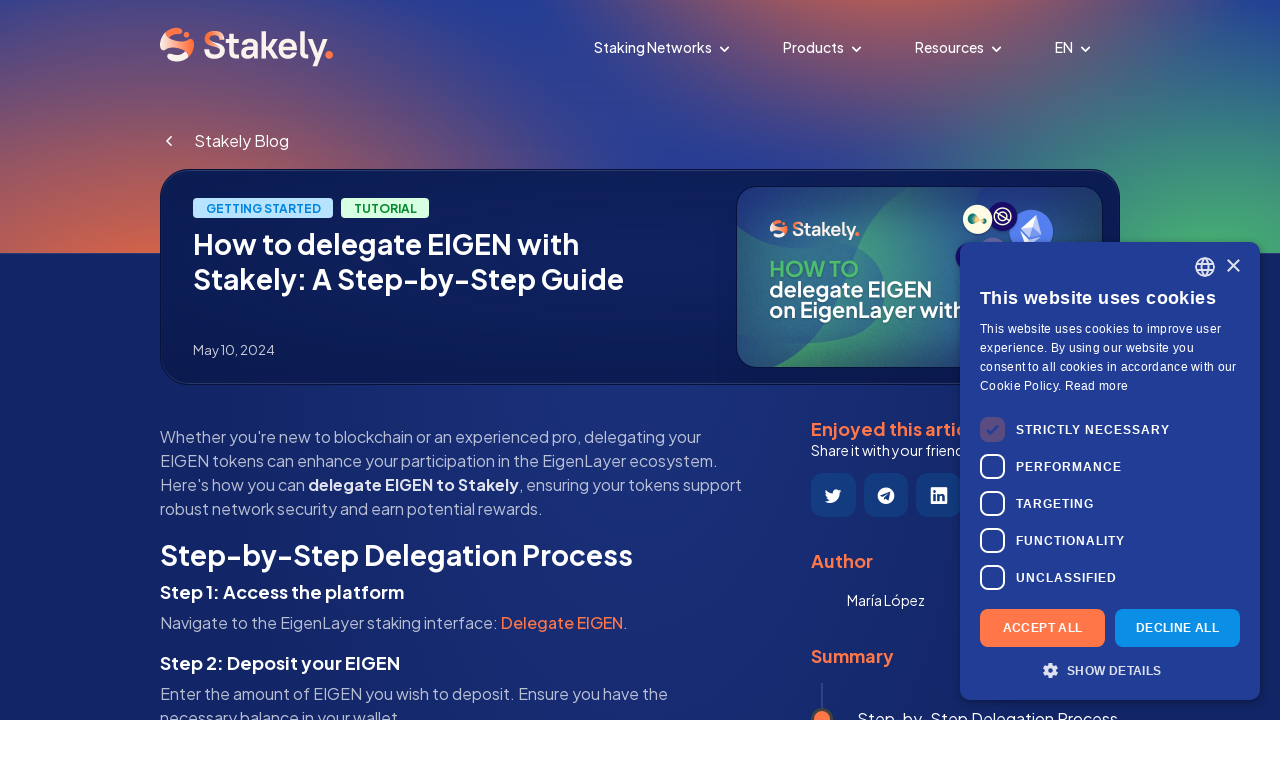

--- FILE ---
content_type: text/css; charset=utf-8
request_url: https://stakely.io/_nuxt/BlogPost.Cj7OVypc.css
body_size: 5
content:
.v-slide-group__next,.v-slide-group__prev{min-width:24px}.category-tags .v-btn__underlay{opacity:0!important}.post-title[data-v-185da464]{-webkit-line-clamp:2;line-clamp:2}.post-description[data-v-185da464],.post-title[data-v-185da464]{display:-webkit-box;overflow:hidden;text-overflow:ellipsis;-webkit-box-orient:vertical}.post-description[data-v-185da464]{-webkit-line-clamp:3;line-clamp:3}.post-description-large[data-v-185da464]{display:-webkit-box;overflow:hidden;text-overflow:ellipsis;-webkit-box-orient:vertical;-webkit-line-clamp:2;line-clamp:2}.image-borders[data-v-185da464]{border-radius:19px 19px 0 0}.image-borders-large[data-v-185da464]{border-radius:19px 0 0 19px;overflow:hidden}.z-index-top[data-v-185da464]{z-index:999}.light-section-card[data-v-185da464],.light-section-card[data-v-185da464]:hover{transition:box-shadow .2s ease-in-out,margin-top .2s ease-in-out,margin-bottom .2s ease-in-out}.light-section-card[data-v-185da464]:hover{box-shadow:0 0 30px #29438d66;margin-bottom:5px;margin-top:-5px}.alig-image img{transform:translateZ(1px)}@media only screen and (min-width:960px) and (max-width:1020px){.alig-image img{-o-object-position:left;object-position:left}}


--- FILE ---
content_type: image/svg+xml
request_url: https://img.stakely.io/assets/stakely-icons/careers_light.svg
body_size: 101
content:
<svg width="50" height="50" viewBox="0 0 50 50" fill="none" xmlns="http://www.w3.org/2000/svg">
<path d="M20.8337 12.5039V10.4206H29.167V12.5039H33.3337V10.4206C33.331 8.12047 31.4671 6.25653 29.167 6.25391H20.8337C18.5336 6.25653 16.6696 8.12047 16.667 10.4206V12.5039H20.8337Z" fill="#213D96"/>
<path d="M18.7503 31.2552C17.6 31.2555 16.6673 30.3232 16.667 29.173C16.667 29.1726 16.667 29.1722 16.667 29.1719V25.0052C16.667 23.8546 17.5997 22.9219 18.7503 22.9219C19.9009 22.9219 20.8337 23.8546 20.8337 25.0052V29.1719C20.834 30.3222 19.9017 31.2549 18.7514 31.2552C18.7511 31.2552 18.7507 31.2552 18.7503 31.2552ZM31.2503 31.2552C30.1 31.2555 29.1673 30.3232 29.167 29.173C29.167 29.1726 29.167 29.1722 29.167 29.1719V25.0052C29.167 23.8546 30.0997 22.9219 31.2503 22.9219C32.4009 22.9219 33.3337 23.8546 33.3337 25.0052V29.1719C33.334 30.3222 32.4017 31.2549 31.2514 31.2552C31.2511 31.2552 31.2507 31.2552 31.2503 31.2552Z" fill="#213D96"/>
<path d="M41.667 12.498H8.33366C6.03247 12.498 4.16699 14.3635 4.16699 16.6647V22.9147C4.16699 25.2159 6.03247 27.0814 8.33366 27.0814H16.667V24.998C16.667 23.8474 17.5997 22.9147 18.7503 22.9147C19.9009 22.9147 20.8337 23.8474 20.8337 24.998V27.0814H29.167V24.998C29.167 23.8474 30.0997 22.9147 31.2503 22.9147C32.4009 22.9147 33.3337 23.8474 33.3337 24.998V27.0814H41.667C43.9682 27.0814 45.8337 25.2159 45.8337 22.9147V16.6647C45.8337 14.3635 43.9682 12.498 41.667 12.498Z" fill="#FF7748"/>
<path d="M41.667 27.0885H33.3337V29.1719C33.3337 30.3225 32.4009 31.2552 31.2503 31.2552C30.0997 31.2552 29.167 30.3225 29.167 29.1719V27.0885H20.8337V29.1719C20.8337 30.3225 19.9009 31.2552 18.7503 31.2552C17.5997 31.2552 16.667 30.3225 16.667 29.1719V27.0885H8.33366C6.03247 27.0885 4.16699 25.2231 4.16699 22.9219V39.5885C4.16699 41.8897 6.03247 43.7552 8.33366 43.7552H41.667C43.9682 43.7552 45.8337 41.8897 45.8337 39.5885V22.9219C45.8337 25.2231 43.9682 27.0885 41.667 27.0885Z" fill="#0B8EE5"/>
</svg>


--- FILE ---
content_type: image/svg+xml
request_url: https://img.stakely.io/assets/stakely-icons/whitelabel_light.svg
body_size: 536
content:
<svg width="62" height="63" viewBox="0 0 62 63" fill="none" xmlns="http://www.w3.org/2000/svg">
<path d="M10.3346 41.4596C7.48116 41.4596 5.16797 39.1464 5.16797 36.293C5.16797 33.4395 7.48116 31.1263 10.3346 31.1263C13.1881 31.1263 15.5013 33.4395 15.5013 36.293C15.4976 39.1449 13.1866 41.4559 10.3346 41.4596ZM10.3346 15.6263C7.48116 15.6263 5.16797 13.3131 5.16797 10.4596C5.16797 7.60616 7.48116 5.29297 10.3346 5.29297C13.1881 5.29297 15.5013 7.60616 15.5013 10.4596C15.4976 13.3116 13.1866 15.6226 10.3346 15.6263ZM36.168 15.6263C33.3145 15.6263 31.0013 13.3131 31.0013 10.4596C31.0013 7.60616 33.3145 5.29297 36.168 5.29297C39.0214 5.29297 41.3346 7.60616 41.3346 10.4596C41.3309 13.3116 39.0199 15.6226 36.168 15.6263ZM36.168 41.4596C33.3145 41.4596 31.0013 39.1464 31.0013 36.293C31.0013 33.4395 33.3145 31.1263 36.168 31.1263C39.0214 31.1263 41.3346 33.4395 41.3346 36.293C41.3309 39.1449 39.0199 41.4559 36.168 41.4596Z" fill="#0B8EE5"/>
<path d="M25.8317 56.9616C22.9782 56.9616 20.665 54.6484 20.665 51.7949C20.665 48.9414 22.9782 46.6283 25.8317 46.6283C28.6852 46.6283 30.9984 48.9414 30.9984 51.7949C30.9947 54.6469 28.6837 56.9579 25.8317 56.9616ZM25.8317 31.1283C22.9782 31.1283 20.665 28.8151 20.665 25.9616C20.665 23.1081 22.9782 20.7949 25.8317 20.7949C28.6852 20.7949 30.9984 23.1081 30.9984 25.9616C30.9947 28.8135 28.6837 31.1246 25.8317 31.1283ZM51.665 31.1283C48.8116 31.1283 46.4984 28.8151 46.4984 25.9616C46.4984 23.1081 48.8116 20.7949 51.665 20.7949C54.5185 20.7949 56.8317 23.1081 56.8317 25.9616C56.828 28.8135 54.517 31.1246 51.665 31.1283ZM51.665 56.9616C48.8116 56.9616 46.4984 54.6484 46.4984 51.7949C46.4984 48.9414 48.8116 46.6283 51.665 46.6283C54.5185 46.6283 56.8317 48.9414 56.8317 51.7949C56.828 54.6469 54.517 56.9579 51.665 56.9616Z" fill="#FF7748"/>
<path d="M31.72 13.0436C30.7613 11.4548 30.7613 9.46578 31.72 7.87695H14.782C15.7406 9.46578 15.7406 11.4548 14.782 13.0436H31.72ZM10.3343 31.127C11.2441 31.1321 12.136 31.3804 12.9176 31.8459V14.908C11.3288 15.8666 9.3398 15.8666 7.75098 14.908V31.8459C8.53264 31.3804 9.42451 31.1321 10.3343 31.127Z" fill="#9BD2F5"/>
<path d="M51.6647 46.6291C52.5745 46.6343 53.4664 46.8826 54.248 47.3481V30.4102C52.6592 31.3688 50.6702 31.3688 49.0814 30.4102V47.3481C49.863 46.8826 50.7549 46.6343 51.6647 46.6291ZM25.8314 46.6291C26.7412 46.6343 27.633 46.8826 28.4147 47.3481V30.4102C26.8259 31.3688 24.8369 31.3688 23.248 30.4102V47.3481C24.0297 46.8826 24.9216 46.6343 25.8314 46.6291Z" fill="#213D96"/>
<path d="M31.7202 33.7031H28.4179V38.8698H31.7202C30.7616 37.281 30.7616 35.292 31.7202 33.7031ZM23.2512 38.8698V33.7031H14.7822C15.7409 35.292 15.7409 37.281 14.7822 38.8698H23.2512Z" fill="#9BD2F5"/>
<path d="M47.2173 49.2122H30.2793C31.2379 50.801 31.2379 52.7901 30.2793 54.3789H47.2173C46.2586 52.7901 46.2586 50.801 47.2173 49.2122ZM47.2173 28.5456C46.2586 26.9567 46.2586 24.9677 47.2173 23.3789H30.2793C31.2379 24.9677 31.2379 26.9567 30.2793 28.5456H47.2173Z" fill="#213D96"/>
<path d="M38.7507 23.3752V14.9062C37.1618 15.8649 35.1728 15.8649 33.584 14.9062V23.3752H38.7507ZM33.584 28.5419V31.8442C35.1728 30.8856 37.1618 30.8856 38.7507 31.8442V28.5419H33.584Z" fill="#9BD2F5"/>
</svg>


--- FILE ---
content_type: text/javascript; charset=utf-8
request_url: https://stakely.io/_nuxt/cXxHf3ex.js
body_size: 1456
content:
import{_ as B}from"./CMEmIU4K.js";import{c as k,x as u,m as _,A as g,n as e,p as s,v as l,F as A,s as C,E as f,C as D,q as c,D as $,t as r,_ as P,d as S,z,H as N,G as v,B as p}from"#entry";const j={class:"mb-0 mb-sm-1"},V={class:"d-block",style:{"min-height":"24px"}},E={__name:"CategoryTags",props:{categories:{type:Array,default:[]}},setup(t){const h=k(),o=m=>{let i,a;switch(m){case"trending":i="stakely-red",a="stakely-red-light";break;case"getting_started":i="stakely-tag-blue",a="stakely-blue-light";break;case"tutorial":i="stakely-tag-green",a="stakely-green-light";break;case"products":i="stakely-tag-yellow",a="stakely-yellow-light";break;case"news":i="stakely-tag-orange",a="stakely-orange-light";break;default:i="stakely-navy",a="stakely-navy-light"}return{color:i,background:a}};return(m,i)=>{const a=u("v-icon"),n=u("v-btn"),b=u("v-slide-group-item"),y=u("v-slide-group");return g(),_("div",j,[e("div",V,[s(y,null,{next:l(()=>[s(a,{class:"uil-angle-right"})]),prev:l(()=>[s(a,{class:"uil-angle-left"})]),default:l(()=>[(g(!0),_(A,null,C(t.categories.slice(0,2),d=>(g(),f(b,{key:d.name},{default:l(()=>[s(n,{to:c(h)({name:"blog-category-category",params:{category:d.slug}}),class:"mr-2 category-tags",size:"small",density:"comfortable",style:D(`background-color: rgb(var(--v-theme-${o(d.identifier).background}));`),color:o(d.identifier).color,variant:"tonal"},{default:l(()=>[$(r(d.name),1)]),_:2},1032,["to","style","color"])]),_:2},1024))),128))]),_:1})])])}}},F={class:"light-section-cardNO stakely-rounded h-100 w-100"},L={key:0,class:"bg-background-secondary card-design-bg position-relative stakely-rounded overflow-hidden d-flex flex-column justify-space-between h-100 w-100"},T={class:"card-design-ctop position-relative"},q=["src"],G={class:"mt-6"},H={class:"px-6 d-flex flex-column justify-space-between height-100"},I={class:"mb-auto"},O={class:"mt-n1 text-primary-white post-title"},U={class:"body-2 mt-2 post-description text-custom-emphasis"},J={class:"text-light-default little-body d-block text-right mt-2 mb-4 px-6"},K={key:1,class:"bg-background-secondary card-design-bg position-relative stakely-rounded overflow-hidden w-100 d-flex flex-column justify-space-between h-100 w-100"},M={class:"h-100"},Q={class:""},R={class:"mt-6"},W={class:"px-6 px-md-10"},X={class:"mb-auto"},Y={class:"mt-0 mt-md-2 text-primary-white post-title"},Z={class:"body-2 mt-2 post-description-large text-custom-emphasis"},tt={class:"text-light-default little-body d-block text-right mt-4 mb-4 px-6"},et={class:"text-light-default little-body d-block text-right mt-4 mb-4 px-6"},st={__name:"BlogPost",props:{categories:{type:Array,default:[]},slug:{type:String,default:null},image:{type:String,default:null},title:{type:String,default:null},description:{type:String,default:null},publishedAt:{type:String,default:null},largePost:{type:Boolean,default:!1}},setup(t){const{mdAndUp:h}=S(),o=k();return(m,i)=>{const a=u("v-responsive"),n=B,b=E,y=u("v-img"),d=u("v-col"),x=u("v-row"),w=z("ripple");return N((g(),_("div",F,[t.largePost?v("",!0):(g(),_("div",L,[e("div",null,[s(n,{to:c(o)({name:"blog-slug",params:{slug:t.slug}})},{default:l(()=>[e("div",null,[e("div",T,[s(a,{"aspect-ratio":730/360},{default:l(()=>[e("img",{class:"d-block default-shadow image-borders",src:t.image,width:"100%"},null,8,q)]),_:1})])])]),_:1},8,["to"]),e("div",G,[t.categories.length?(g(),f(b,{key:0,class:"px-6 pb-2",categories:t.categories},null,8,["categories"])):v("",!0),s(n,{to:c(o)({name:"blog-slug",params:{slug:t.slug}}),class:"d-block"},{default:l(()=>[e("div",H,[e("div",I,[e("h3",O,r(t.title),1),e("div",U,r(t.description),1)])])]),_:1},8,["to"])])]),s(n,{to:c(o)({name:"blog-slug",params:{slug:t.slug}})},{default:l(()=>[e("div",J,r(m.$formatDateBlog(t.publishedAt)),1)]),_:1},8,["to"])])),t.largePost?(g(),_("div",K,[s(x,{"no-gutters":""},{default:l(()=>[s(d,{cols:"12",md:"5"},{default:l(()=>[s(n,{to:c(o)({name:"blog-slug",params:{slug:t.slug}})},{default:l(()=>[e("div",M,[e("div",{class:p(["position-relative h-100",c(h)?"card-design-ctop-left":"card-design-ctop"])},[s(y,{transition:!1,cover:"","lazy-src":t.image,src:t.image,class:p(["d-block default-shadow h-100 alig-image",{"image-borders-large":c(h)}])},null,8,["lazy-src","src","class"])],2)])]),_:1},8,["to"])]),_:1}),s(d,{cols:"12",md:"7",class:"d-flex flex-column justify-space-between h-100"},{default:l(()=>[e("div",Q,[e("div",R,[t.categories.length?(g(),f(b,{key:0,class:"px-6 px-md-10 pb-2",categories:t.categories},null,8,["categories"])):v("",!0),s(n,{to:c(o)({name:"blog-slug",params:{slug:t.slug}}),class:"d-block"},{default:l(()=>[e("div",W,[e("div",X,[e("h3",Y,r(t.title),1),e("div",Z,r(t.description),1)])])]),_:1},8,["to"])])]),s(n,{to:c(o)({name:"blog-slug",params:{slug:t.slug}}),class:"d-none d-md-block"},{default:l(()=>[e("div",tt,r(m.$formatDateBlog(t.publishedAt)),1)]),_:1},8,["to"])]),_:1})]),_:1}),s(n,{to:c(o)({name:"blog-slug",params:{slug:t.slug}}),class:"d-block d-md-none"},{default:l(()=>[e("div",et,r(m.$formatDateBlog(t.publishedAt)),1)]),_:1},8,["to"])])):v("",!0)])),[[w]])}}},ot=P(st,[["__scopeId","data-v-185da464"]]);export{E as _,ot as a};


--- FILE ---
content_type: image/svg+xml
request_url: https://img.stakely.io/assets/stakely-icons/csm_provider_light.svg
body_size: -185
content:
<svg width="60" height="60" viewBox="0 0 60 60" fill="none" xmlns="http://www.w3.org/2000/svg">
<rect width="60" height="60" rx="15" fill="#213D96"/>
<circle cx="30" cy="30" r="23" fill="#FF7748"/>
<path d="M30.7709 41.6375L43.8845 35.1096L33.0239 42.8507L30.7709 41.6375Z" fill="#0B8EE5" stroke="#0B8EE5" stroke-width="2" stroke-linejoin="round"/>
<path d="M33.0239 42.8507L15 33.6654L29.7311 56.022L33.0239 42.8507Z" fill="#FAF2ED" stroke="#0B8EE5" stroke-width="2" stroke-linejoin="round"/>
<path d="M43.8845 31.7012L34.5837 22.6893L29.8466 40.1933L43.8845 31.7012Z" fill="#FAF2ED" stroke="#0B8EE5" stroke-width="2" stroke-linejoin="round"/>
<path d="M44 34.9363L33.0817 42.8506L29.7311 56.0797L44 34.9363Z" fill="#FAF2ED" stroke="#0B8EE5" stroke-width="2" stroke-linejoin="round"/>
<path d="M43.8845 31.7012L29.6155 4.89642L34.5837 22.6893L43.8845 31.7012Z" fill="#FAF2ED" stroke="#0B8EE5" stroke-width="2" stroke-linejoin="round"/>
<path d="M15.1733 30.1992L29.6155 5.01196L34.5837 22.6893L15.1733 30.1992Z" fill="#FAF2ED" stroke="#0B8EE5" stroke-width="2" stroke-linejoin="round"/>
<path d="M34.5259 22.7471L15.1733 30.3273L29.7311 40.2636L34.5259 22.7471Z" fill="#FAF2ED" stroke="#0B8EE5" stroke-width="2" stroke-linejoin="round"/>
</svg>


--- FILE ---
content_type: text/javascript; charset=utf-8
request_url: https://stakely.io/_nuxt/DVdAukWe.js
body_size: 4334
content:
import{_ as de}from"./CMEmIU4K.js";import{_ as me,a as ge}from"./cXxHf3ex.js";import{_ as _e,d as pe,u as fe,c as ve,b as he,I as be,a as xe,w as q,e as F,g as T,r as ye,o as G,f as we,J as ke,j as $e,k as Ce,l as Le,m as f,G as z,q as l,n as s,p as o,E as k,v as n,K as Ie,L as Be,x as p,A as c,t as r,M as Ue,B as D,F as L,s as I,D as O}from"#entry";import{_ as Ne}from"./CmoreYKu.js";import{_ as Te}from"./BETlIt5e.js";import{u as ze}from"./DPq_RfMT.js";import"./ClnTNcV_.js";import"./kNDc9SwF.js";const Re={key:0,id:"blog-slug",class:"bg-background-secondary"},Se={class:"blog-content position-relative"},je={class:"d-flex align-center"},Ae={class:"ml-4 d-inline back-menu-size"},Ee={class:"text-white"},Me={class:"d-flex flex-column justify-space-between position-relative h-100"},De={class:"text-light-default little-body mt-1 mt-sm-0 mb-0 d-block d-sm-none"},Pe={class:"text-primary-white blog-title"},He={class:"text-light-default little-body mt-sm-1 mt-md-3 mb-sm-4 mb-md-0 d-none d-sm-block"},Ve={class:"card-design position-relative overflow-hidden stakely-rounded"},qe=["src"],Fe={class:"blog-body my-8"},Ge={class:"blog"},Oe={class:"text-secondary"},Je={class:"text-primary-white mt-0 body-2"},Ke={class:"credits-section"},Ye={class:"text-secondary mt-8"},Qe={class:"text-primary-white ml-3 body-2"},We={class:"sticky-section"},Xe={class:"summary-section"},Ze={class:"text-secondary pt-8"},et={class:"d-flex align-left ml-n6 mt-4"},tt={class:"mt-8"},st={class:"ma-n2"},lt={class:"top-section"},at={class:"text-secondary mt-8"},ot={class:"stakely-rounded overflow-hidden bg-background primary-gradient card-design position-relative mt-4 d-flex"},nt={class:"py-2 px-4 d-flex flex-column justify-space-between"},it={class:"body-2 text-primary-white font-weight-bold"},rt={class:"text-light-primary little-body text-right mt-1"},ct={class:"text-center text-primary-secondary"},ut={class:"mt-16"},dt={__name:"[slug]",async setup(mt){let b,B;const{mdAndUp:J}=pe(),K=fe(),m=we(),g=ve(),U=he(),{$formatDateBlog:R,$uuid:Y,$copyClipboard:Q}=be(),{t:_,locale:$}=xe(),{data:t,error:x}=([b,B]=q(async()=>ze(`blog-slug:${U.params.slug}:${$.value}`,async()=>{const a=await $fetch(`${m.public.apiBase}/blog/entries/slug/${U.params.slug}`,{headers:{Locale:$.value}}).catch(e=>(console.log(e),e.data?.result?.message?{success:!1,statusCode:e.statusCode,result:{message:e.data.result.message}}:{success:!1,statusCode:e.statusCode,result:{message:_("common_words.unexpected_error")}}));return a.success?a.result.redirect_slug?{redirect_slug:a.result.redirect_slug,alternate_links:[],authors:[],categories:[],related_entries:[],summary:[],tags:[]}:(a.result.summary=[],a.result.content=a.result.content.replace(/@\[tweet\]\((.*?)\)/g,(e,d)=>`::: Twitter ${d}
:::`),a.result.content=a.result.content.replace(/@\[youtube\]\((.*?)\)/g,(e,d)=>`::: YouTube ${d}
:::`),a.result.content=a.result.content.replace(/^## (.*)/gm,(e,d)=>{const v=`uuid-${Y()}`;return a.result.summary.push({title:d,id:v}),`::: CustomH2 ${v}
## ${d}
:::`}),a.result.content=a.result.content.replace(/!\[(.*?)\]\((.*?)\)/g,(e,d,v)=>`::: EnlargeImage ${v},${d}
:::`),a.result.content=a.result.content.replace(/\n{5}/g,`

&NewLine;  
&NewLine;  
&NewLine;  
&NewLine;  

`).replace(/\n{4}/g,`

&NewLine;  
&NewLine;  
&NewLine;  

`).replace(/\n{3}/g,`

&NewLine;  
&NewLine;  

`),a.result):{...a,hasError:!0}})),b=await b,B(),b);if(t.value.redirect_slug&&([b,B]=q(()=>Ie(g({name:"blog-slug",params:{slug:t.value.redirect_slug}}),{})),await b,B()),x.value||t.value?.hasError){let a=500,e=_("common_words.unexpected_error");throw x.value?(a=x.value.statusCode,e=x.value.statusMessage||x.value.message,console.log("Request error:",x.value)):t.value?.hasError&&(a=t.value.statusCode,e=t.value.result?.message,console.log("API error:",t.value)),F({statusCode:a,statusMessage:e,fatal:!0})}const W=async()=>{window.open(`https://twitter.com/intent/tweet?text=${encodeURI(t.value.title+" "+m.public.webBaseUrl+g({name:"blog-slug",params:{slug:t.value.slug}})).replace(/#/g,"%23")}`,"","menubar=no,toolbar=no,resizable=yes,scrollbars=yes,height=500,width=800")},X=async()=>{window.open(`https://www.linkedin.com/shareArticle?mini=true&title=${encodeURI(t.value.title)}&url=${m.public.webBaseUrl}${encodeURI(g({name:"blog-slug",params:{slug:t.value.slug}})).replace(/#/g,"%23")}`,"","menubar=no,toolbar=no,resizable=yes,scrollbars=yes,height=600,width=800")},Z=async()=>{window.open(`https://t.me/share/url?text=${encodeURI(t.value.title)}&url=${m.public.webBaseUrl}${encodeURI(g({name:"blog-slug",params:{slug:t.value.slug}})).replace(/#/g,"%23")}`,"","menubar=no,toolbar=no,resizable=yes,scrollbars=yes,height=600,width=800")},S=T(!1);function ee(){S.value=!0,setTimeout(()=>{S.value=!1},2e3)}const P=ye([]),te=T(!1);G(()=>{$fetch(`${m.public.apiBase}/blog/entries/all?category=top&limit=3`,{headers:{Locale:$.value}}).then(a=>{a.success?P.push(...a.result.entries):F({statusCode:404,statusMessage:apiResponse.result.message})}).catch(a=>{console.log(a)}),te.value=!0}),ke(()=>t.value.slug+(J.value?"":"-disable"));const j=T(""),A=t.value?.summary;var N;async function se(){!A||A.length===0||(N=new IntersectionObserver(a=>{a.forEach(e=>{e.isIntersecting&&(j.value=e.target.id)})},{rootMargin:"-10% 0px -75%"}),A.forEach(a=>{const e=document.querySelector(`#${a.id}`);e&&N.observe(e)}))}G(()=>{se()}),Be(()=>{N&&N.disconnect()});const E=T(!1),le=async()=>{E.value||await $fetch(`${m.public.apiBase}/blog/entries/slug/${U.params.slug}/vote`,{method:"POST",headers:{Locale:$.value}}).then(a=>{a.success&&(E.value=!0,t.value.votes=t.value.votes+1)}).catch(a=>{console.log(a)})};$e({title:t.value.title,ogTitle:t.value.title,twitterTitle:t.value.title,description:t.value.description,ogDescription:t.value.description,twitterDescription:t.value.description,ogImageUrl:t.value.image_src,ogImageSecureUrl:t.value.image_src,twitterImage:t.value.image_src,twitterCard:"summary_large_image",ogUrl:`${m.public.webBaseUrl}${U.fullPath}`,ogType:"website",ogLocale:$.value,ogSiteName:"Stakely",twitterSite:"@Stakely_io"});const y=Ce({lang:!0,dir:!0,seo:!0});return t.value.alternate_links.forEach(a=>{y.value.link.find(e=>e.hreflang==a.locale)&&(y.value.link.find(e=>e.hreflang==a.locale).href=a.url),a.locale==="en"&&(y.value.link.find(e=>e.hreflang==="x-default").href=a.url)}),Le({htmlAttrs:{lang:y.value.htmlAttrs?.lang},link:[...y.value.link],meta:[...y.value.meta]}),(a,e)=>{const d=de,v=me,u=p("v-col"),w=p("v-row"),ae=Ue,oe=p("v-icon"),H=p("v-btn"),C=p("v-chip"),V=p("v-img"),ne=p("v-avatar"),ie=p("v-timeline-item"),re=p("v-timeline"),M=Ne,ce=ge,ue=Te;return l(t)?(c(),f("div",Re,[e[11]||(e[11]=s("div",{class:"blog-header large-gradient bg-background-secondary"},[s("div",{class:"bg-blurred blog-header"},[s("div",{class:"d-flex align-center justify-center blog-header-info"})])],-1)),o(M,{"light-center-small-top":"","small-section":"","force-borders":""},{default:n(()=>[s("div",Se,[o(d,{to:l(g)("blog")},{default:n(()=>[s("div",je,[e[5]||(e[5]=s("i",{class:"uil uil-angle-left-b text-white small-icon d-flex"},null,-1)),s("div",Ae,[s("span",Ee,r(l(_)("blog_post.header.menu_back")),1)])])]),_:1},8,["to"]),o(w,{"no-gutters":"",class:"stakely-rounded-external overflow-hidden mt-4 bg-background primary-gradient card-design-bg-ns position-relative"},{default:n(()=>[o(u,{cols:"12",sm:"7",md:"7",class:"pt-4 py-md-6 px-6 px-md-8"},{default:n(()=>[s("div",Me,[s("div",null,[l(t).categories?.length?(c(),k(v,{key:0,class:"mt-1 d-none d-sm-block",categories:l(t).categories},null,8,["categories"])):z("",!0),s("div",De,r(l(R)(l(t).published_at)),1),s("h1",Pe,r(l(t).title),1),l(t).categories?.length?(c(),k(v,{key:1,class:"d-flex mt-4 d-block d-sm-none mb-0'",categories:l(t).categories},null,8,["categories"])):z("",!0)]),s("div",null,[s("div",He,r(l(R)(l(t).published_at)),1)])])]),_:1}),o(u,{cols:"12",sm:"5",md:"5",class:"pa-4"},{default:n(()=>[s("div",Ve,[s("img",{src:l(t).image_src,class:"d-block stakely-rounded overflow-hidden-inner title-image position-relative z-index-top",draggable:"false"},null,8,qe)])]),_:1})]),_:1}),s("div",Fe,[o(w,{"no-gutters":"",class:"ma-n8"},{default:n(()=>[o(u,{cols:"12",sm:"8",class:"pa-8 pr-sm-16"},{default:n(()=>[s("div",Ge,[o(ae,{theme:"stakelyLightTheme",class:"table-design",content:l(t).content??""},null,8,["content"])]),e[6]||(e[6]=s("div",{class:"blog-divider my-8 light-border"},null,-1)),o(H,{class:"stakely-rounded overflow-hidden-inner d-flex align-center",onClick:e[0]||(e[0]=i=>le())},{default:n(()=>[o(oe,{class:D(["mr-1",l(E)?"mdi mdi-heart text-error":"uil uil-heart"]),style:{"margin-top":"2px"}},null,8,["class"]),s("span",null,r(l(t).votes),1)]),_:1})]),_:1}),o(u,{cols:"12",sm:"4",class:"py-8 px-8 pr-sm-8 pl-sm-0 position-relative"},{default:n(()=>[s("div",null,[s("h3",Oe,r(l(_)("blog_post.right_menu.share_title")),1),s("p",Je,r(l(_)("blog_post.right_menu.share_desc")),1),o(w,{"no-gutters":"",class:"mx-n1 mb-n1 mt-2"},{default:n(()=>[o(u,{cols:"2",class:"pa-1"},{default:n(()=>[o(C,{onClick:e[1]||(e[1]=i=>W()),label:"",variant:"flat",size:"x-large",color:"#00acee20",height:"50px",class:"d-flex align-center justify-center rounded-md pa-3 cursor-pointer"},{default:n(()=>[...e[7]||(e[7]=[s("i",{class:"text-white font-20-px uil uil-twitter"},null,-1)])]),_:1})]),_:1}),o(u,{cols:"2",class:"pa-1"},{default:n(()=>[o(C,{onClick:e[2]||(e[2]=i=>Z()),label:"",variant:"flat",size:"x-large",color:"#00acee20",height:"50px",class:"d-flex align-center justify-center rounded-md pa-3 cursor-pointer"},{default:n(()=>[...e[8]||(e[8]=[s("i",{class:"text-white font-20-px uil uil-telegram"},null,-1)])]),_:1})]),_:1}),o(u,{cols:"2",class:"pa-1"},{default:n(()=>[o(C,{onClick:e[3]||(e[3]=i=>X()),label:"",variant:"flat",size:"x-large",color:"#00acee20",height:"50px",class:"d-flex align-center justify-center rounded-md pa-3 cursor-pointer"},{default:n(()=>[...e[9]||(e[9]=[s("i",{class:"text-white font-20-px uil uil-linkedin"},null,-1)])]),_:1})]),_:1}),o(u,{cols:"2",class:"pa-1"},{default:n(()=>[o(C,{href:`mailto:?subject=${l(t).title}&body=${l(m).public.webBaseUrl}${encodeURI(l(g)({name:"blog-slug",params:{slug:l(t).slug}})).replace(/#/g,"%23")}`,label:"",variant:"flat",size:"x-large",color:"#00acee20",height:"50px",class:"d-flex align-center justify-center rounded-md pa-3 cursor-pointer"},{default:n(()=>[...e[10]||(e[10]=[s("i",{class:"text-white font-20-px uil uil-envelope"},null,-1)])]),_:1},8,["href"])]),_:1}),o(u,{cols:"2",class:"pa-1"},{default:n(()=>[o(C,{onClick:e[4]||(e[4]=i=>{l(Q)(`${l(m).public.webBaseUrl}${encodeURI(l(g)({name:"blog-slug",params:{slug:l(t).slug}})).replace(/#/g,"%23")}`),ee()}),label:"",variant:"flat",size:"x-large",color:"#00acee20",height:"50px",class:"d-flex align-center justify-center rounded-md pa-3 cursor-pointer"},{default:n(()=>[s("i",{class:D(["text-white font-20-px uil",l(S)?"uil-check":"uil-link"])},null,2)]),_:1})]),_:1})]),_:1})]),s("div",Ke,[o(w,{"no-gutters":""},{default:n(()=>[o(u,{cols:"6"},{default:n(()=>[s("h3",Ye,r(l(_)("blog_post.right_menu.author")),1),(c(!0),f(L,null,I(l(t).authors,(i,h)=>(c(),f("div",{class:"d-flex align-center mt-4",key:`author:${i.name}:${h}`},[o(ne,{size:"x-small"},{default:n(()=>[o(V,{src:i.avatar_src},null,8,["src"])]),_:2},1024),s("div",Qe,r(i.name),1)]))),128))]),_:1})]),_:1})]),s("div",We,[s("div",Xe,[s("h3",Ze,r(l(_)("blog_post.right_menu.summary")),1),s("div",et,[o(re,{side:"end"},{default:n(()=>[(c(!0),f(L,null,I(l(t).summary,(i,h)=>(c(),k(ie,{"dot-color":"secondary",class:D(["cursor-pointer",{"text-secondary":l(j)===i.id,"text-primary-white":l(j)!==i.id}]),size:"x-small",key:`summary:${i.id}:${h}`,onClick:()=>l(K)(`#${i.id}`,{offset:-80})},{default:n(()=>[O(r(i.title),1)]),_:2},1032,["class","onClick"]))),128))]),_:1})]),s("div",tt,[s("div",st,[(c(!0),f(L,null,I(l(t).tags,i=>(c(),k(H,{key:`Tags:${i.slug}`,to:l(g)({name:"blog-tag-tag",params:{tag:i.slug}}),color:"#8994B7",variant:"flat",density:"comfortable",class:"text-white ma-2 article-tags"},{default:n(()=>[O("#"+r(i.name),1)]),_:2},1032,["to"]))),128))])])]),s("div",lt,[s("h3",at,r(l(_)("blog_post.right_menu.top_articles")),1),(c(!0),f(L,null,I(l(P),(i,h)=>(c(),f("div",{key:`topArticles:${i.slug}:${h}`},[o(d,{to:l(g)({name:"blog-slug",params:{slug:i.slug}})},{default:n(()=>[s("div",ot,[o(w,{"no-gutters":""},{default:n(()=>[o(u,{cols:"12",sm:"12"},{default:n(()=>[o(V,{options:{root:null,rootMargin:"200px"},class:"pixelated-image",height:"100%","aspect-ratio":20/8,cover:"",src:i.image_src},null,8,["src"])]),_:2},1024),o(u,{cols:"12",sm:"12"},{default:n(()=>[s("div",nt,[s("div",it,r(i.title),1),s("div",rt,r(l(R)(i.published_at)),1)])]),_:2},1024)]),_:2},1024)])]),_:2},1032,["to"])]))),128))])])]),_:1})]),_:1})])])]),_:1}),l(t).related_entries?.length?(c(),k(M,{key:0,"dark-center":""},{default:n(()=>[s("h2",ct,r(l(_)("blog_post.related_articles.title")),1),s("div",ut,[o(w,{"no-gutters":"",class:"ma-n4 justify-center"},{default:n(()=>[(c(!0),f(L,null,I(l(t).related_entries,(i,h)=>(c(),k(u,{cols:"12",sm:"6",md:"4",class:"pa-4 d-flex",key:`related:${i.slug}:${h}`},{default:n(()=>[o(ce,{title:i.title,slug:i.slug,image:i.image_src,description:i.description,"published-at":i.published_at,categories:i.categories},null,8,["title","slug","image","description","published-at","categories"])]),_:2},1024))),128))]),_:1})])]),_:1})):z("",!0),o(M,{"small-section":"","light-center":""},{default:n(()=>[o(ue)]),_:1})])):z("",!0)}}},yt=_e(dt,[["__scopeId","data-v-7a7ad64d"]]);export{yt as default};


--- FILE ---
content_type: image/svg+xml
request_url: https://img.stakely.io/assets/stakely-icons/blog_light.svg
body_size: 196
content:
<svg width="50" height="50" viewBox="0 0 50 50" fill="none" xmlns="http://www.w3.org/2000/svg">
<path d="M43.7505 16.6647H27.0838C26.5313 16.6647 26.0014 16.4452 25.6107 16.0545C25.22 15.6638 25.0005 15.1339 25.0005 14.5814C25.0005 14.0288 25.22 13.4989 25.6107 13.1082C26.0014 12.7175 26.5313 12.498 27.0838 12.498H43.7505C44.303 12.498 44.8329 12.7175 45.2236 13.1082C45.6143 13.4989 45.8338 14.0288 45.8338 14.5814C45.8338 15.1339 45.6143 15.6638 45.2236 16.0545C44.8329 16.4452 44.303 16.6647 43.7505 16.6647ZM43.7505 24.998H27.0838C26.5313 24.998 26.0014 24.7786 25.6107 24.3879C25.22 23.9972 25.0005 23.4672 25.0005 22.9147C25.0005 22.3622 25.22 21.8323 25.6107 21.4416C26.0014 21.0509 26.5313 20.8314 27.0838 20.8314H43.7505C44.303 20.8314 44.8329 21.0509 45.2236 21.4416C45.6143 21.8323 45.8338 22.3622 45.8338 22.9147C45.8338 23.4672 45.6143 23.9972 45.2236 24.3879C44.8329 24.7786 44.303 24.998 43.7505 24.998Z" fill="#213D96"/>
<path d="M18.7503 8.32812H6.25033C5.09973 8.32812 4.16699 9.26087 4.16699 10.4115V22.9115C4.16699 24.0621 5.09973 24.9948 6.25033 24.9948H18.7503C19.9009 24.9948 20.8337 24.0621 20.8337 22.9115V10.4115C20.8337 9.26087 19.9009 8.32812 18.7503 8.32812Z" fill="#0B8EE5"/>
<path d="M43.7503 33.3307H6.25033C5.69779 33.3307 5.16789 33.1112 4.77719 32.7205C4.38649 32.3298 4.16699 31.7999 4.16699 31.2474C4.16699 30.6949 4.38649 30.165 4.77719 29.7743C5.16789 29.3836 5.69779 29.1641 6.25033 29.1641H43.7503C44.3029 29.1641 44.8328 29.3836 45.2235 29.7743C45.6142 30.165 45.8337 30.6949 45.8337 31.2474C45.8337 31.7999 45.6142 32.3298 45.2235 32.7205C44.8328 33.1112 44.3029 33.3307 43.7503 33.3307ZM27.0837 41.6641H6.25033C5.69779 41.6641 5.16789 41.4446 4.77719 41.0539C4.38649 40.6632 4.16699 40.1333 4.16699 39.5807C4.16699 39.0282 4.38649 38.4983 4.77719 38.1076C5.16789 37.7169 5.69779 37.4974 6.25033 37.4974H27.0837C27.6362 37.4974 28.1661 37.7169 28.5568 38.1076C28.9475 38.4983 29.167 39.0282 29.167 39.5807C29.167 40.1333 28.9475 40.6632 28.5568 41.0539C28.1661 41.4446 27.6362 41.6641 27.0837 41.6641Z" fill="#FF7748"/>
</svg>


--- FILE ---
content_type: text/javascript; charset=utf-8
request_url: https://stakely.io/_nuxt/DPq_RfMT.js
body_size: 1934
content:
import{J as T,I as p,aA as g,h as S,L as j,al as M,g as H,a4 as w,aB as F,a9 as L,e as U,q as z,ac as I,aC as q,aD as G,i as J,y as W,aE as Q}from"#entry";const X={trailing:!0};function Y(a,e=25,i={}){if(i={...X,...i},!Number.isFinite(e))throw new TypeError("Expected `wait` to be a finite number");let c,s,n=[],t,f;const d=(u,h)=>(t=Z(a,u,h),t.finally(()=>{if(t=null,i.trailing&&f&&!s){const D=d(u,f);return f=null,D}}),t),m=function(...u){return i.trailing&&(f=u),t||new Promise(h=>{const D=!s&&i.leading;clearTimeout(s),s=setTimeout(()=>{s=null;const l=i.leading?c:d(this,u);f=null;for(const P of n)P(l);n=[]},e),D?(c=d(this,u),h(c)):n.push(h)})},r=u=>{u&&(clearTimeout(u),s=null)};return m.isPending=()=>!!s,m.cancel=()=>{r(s),n=[],f=null},m.flush=()=>{if(r(s),!f||t)return;const u=f;return f=null,d(this,u)},m}async function Z(a,e,i){return await a.apply(e,i)}const $=a=>a==="defer"||a===!1;function aa(...a){const e=typeof a[a.length-1]=="string"?a.pop():void 0;x(a[0],a[1])&&a.unshift(e);let[i,c,s={}]=a;const n=T(()=>M(i));if(typeof n.value!="string")throw new TypeError("[nuxt] [useAsyncData] key must be a string.");if(typeof c!="function")throw new TypeError("[nuxt] [useAsyncData] handler must be a function.");const t=p();s.server??=!0,s.default??=A,s.getCachedData??=V,s.lazy??=!1,s.immediate??=!0,s.deep??=g.deep,s.dedupe??="cancel",s._functionName,t._asyncData[n.value];const f={cause:"initial",dedupe:s.dedupe};t._asyncData[n.value]?._init||(f.cachedData=s.getCachedData(n.value,t,{cause:"initial"}),t._asyncData[n.value]=R(t,n.value,c,s,f.cachedData));const d=t._asyncData[n.value];d._deps++;const m=()=>t._asyncData[n.value].execute(f),r=s.server!==!1&&t.payload.serverRendered;{let D=function(o){const _=t._asyncData[o];_?._deps&&(_._deps--,_._deps===0&&_?._off())};const l=q();if(l&&r&&s.immediate&&!l.sp&&(l.sp=[]),l&&!l._nuxtOnBeforeMountCbs){l._nuxtOnBeforeMountCbs=[];const o=l._nuxtOnBeforeMountCbs;G(()=>{o.forEach(_=>{_()}),o.splice(0,o.length)}),J(()=>o.splice(0,o.length))}const P=l&&(l._nuxtClientOnly||W(Q,!1));r&&t.isHydrating&&(d.error.value||d.data.value!=null)?(d.pending.value=!1,d.status.value=d.error.value?"error":"success"):l&&(!P&&t.payload.serverRendered&&t.isHydrating||s.lazy)&&s.immediate?l._nuxtOnBeforeMountCbs.push(m):s.immediate&&m();const v=I(),y=S([n,...s.watch||[]],([o],[_])=>{if((o||_)&&o!==_){const E=t._asyncData[_]?.data.value!==g.value,N=t._asyncDataPromises[_]!==void 0;_&&D(_);const O={cause:"initial",dedupe:s.dedupe};if(!t._asyncData[o]?._init){let b;_&&E?b=t._asyncData[_]?.data.value:(b=s.getCachedData(o,t,{cause:"initial"}),O.cachedData=b),t._asyncData[o]=R(t,o,c,s,b)}t._asyncData[o]._deps++,(s.immediate||E||N)&&t._asyncData[o].execute(O)}else d._execute({cause:"watch",dedupe:s.dedupe})},{flush:"sync"});v&&j(()=>{y(),D(n.value)})}const u={data:C(()=>t._asyncData[n.value]?.data),pending:C(()=>t._asyncData[n.value]?.pending),status:C(()=>t._asyncData[n.value]?.status),error:C(()=>t._asyncData[n.value]?.error),refresh:(...D)=>t._asyncData[n.value].execute(...D),execute:(...D)=>t._asyncData[n.value].execute(...D),clear:()=>B(t,n.value)},h=Promise.resolve(t._asyncDataPromises[n.value]).then(()=>u);return Object.assign(h,u),h}function C(a){return T({get(){return a()?.value},set(e){const i=a();i&&(i.value=e)}})}function x(a,e){return!(typeof a=="string"||typeof a=="object"&&a!==null||typeof a=="function"&&typeof e=="function")}function B(a,e){e in a.payload.data&&(a.payload.data[e]=void 0),e in a.payload._errors&&(a.payload._errors[e]=g.errorValue),a._asyncData[e]&&(a._asyncData[e].data.value=void 0,a._asyncData[e].error.value=g.errorValue,a._asyncData[e].pending.value=!1,a._asyncData[e].status.value="idle"),e in a._asyncDataPromises&&(a._asyncDataPromises[e]&&(a._asyncDataPromises[e].cancelled=!0),a._asyncDataPromises[e]=void 0)}function K(a,e){const i={};for(const c of e)i[c]=a[c];return i}function R(a,e,i,c,s){a.payload._errors[e]??=g.errorValue;const n=c.getCachedData!==V,t=i,f=c.deep?H:w,d=s!=null,m=a.hook("app:data:refresh",async u=>{(!u||u.includes(e))&&await r.execute({cause:"refresh:hook"})}),r={data:f(d?s:c.default()),pending:w(!d),error:F(a.payload._errors,e),status:w("idle"),execute:(...u)=>{const[h,D=void 0]=u,l=h&&D===void 0&&typeof h=="object"?h:{};if(a._asyncDataPromises[e]){if($(l.dedupe??c.dedupe))return a._asyncDataPromises[e];a._asyncDataPromises[e].cancelled=!0}if(l.cause==="initial"||a.isHydrating){const v="cachedData"in l?l.cachedData:c.getCachedData(e,a,{cause:l.cause??"refresh:manual"});if(v!=null)return a.payload.data[e]=r.data.value=v,r.error.value=g.errorValue,r.status.value="success",Promise.resolve(v)}r.pending.value=!0,r.status.value="pending";const P=new Promise((v,y)=>{try{v(t(a))}catch(o){y(o)}}).then(async v=>{if(P.cancelled)return a._asyncDataPromises[e];let y=v;c.transform&&(y=await c.transform(v)),c.pick&&(y=K(y,c.pick)),a.payload.data[e]=y,r.data.value=y,r.error.value=g.errorValue,r.status.value="success"}).catch(v=>{if(P.cancelled)return a._asyncDataPromises[e];r.error.value=U(v),r.data.value=z(c.default()),r.status.value="error"}).finally(()=>{P.cancelled||(r.pending.value=!1,delete a._asyncDataPromises[e])});return a._asyncDataPromises[e]=P,a._asyncDataPromises[e]},_execute:Y((...u)=>r.execute(...u),0,{leading:!0}),_default:c.default,_deps:0,_init:!0,_hash:void 0,_off:()=>{m(),a._asyncData[e]?._init&&(a._asyncData[e]._init=!1),n||L(()=>{a._asyncData[e]?._init||(B(a,e),r.execute=()=>Promise.resolve(),r.data.value=g.value)})}};return r}const A=()=>g.value,V=(a,e,i)=>{if(e.isHydrating)return e.payload.data[a];if(i.cause!=="refresh:manual"&&i.cause!=="refresh:hook")return e.static.data[a]};export{aa as u};


--- FILE ---
content_type: image/svg+xml
request_url: https://img.stakely.io/assets/stakely-icons/rpc_nodes_light.svg
body_size: 523
content:
<svg width="62" height="63" viewBox="0 0 62 63" fill="none" xmlns="http://www.w3.org/2000/svg">
<path d="M51.6654 20.7904C54.5188 20.7904 56.832 23.1036 56.832 25.957C56.832 28.8105 54.5188 31.1237 51.6654 31.1237C48.8119 31.1237 46.4987 28.8105 46.4987 25.957C46.5024 23.1051 48.8134 20.7941 51.6654 20.7904ZM51.6654 46.6237C54.5188 46.6237 56.832 48.9369 56.832 51.7904C56.832 54.6438 54.5188 56.957 51.6654 56.957C48.8119 56.957 46.4987 54.6438 46.4987 51.7904C46.5024 48.9384 48.8134 46.6274 51.6654 46.6237ZM25.832 46.6237C28.6855 46.6237 30.9987 48.9369 30.9987 51.7904C30.9987 54.6438 28.6855 56.957 25.832 56.957C22.9786 56.957 20.6654 54.6438 20.6654 51.7904C20.6691 48.9384 22.9801 46.6274 25.832 46.6237ZM25.832 20.7904C28.6855 20.7904 30.9987 23.1036 30.9987 25.957C30.9987 28.8105 28.6855 31.1237 25.832 31.1237C22.9786 31.1237 20.6654 28.8105 20.6654 25.957C20.6691 23.1051 22.9801 20.7941 25.832 20.7904Z" fill="#0B8EE5"/>
<path d="M36.1634 5.28841C39.0169 5.28841 41.3301 7.60161 41.3301 10.4551C41.3301 13.3086 39.0169 15.6217 36.1634 15.6217C33.3099 15.6217 30.9967 13.3086 30.9967 10.4551C31.0004 7.60313 33.3115 5.29211 36.1634 5.28841ZM36.1634 31.1217C39.0169 31.1217 41.3301 33.4349 41.3301 36.2884C41.3301 39.1419 39.0169 41.4551 36.1634 41.4551C33.3099 41.4551 30.9967 39.1419 30.9967 36.2884C31.0004 33.4365 33.3115 31.1254 36.1634 31.1217ZM10.3301 31.1217C13.1836 31.1217 15.4967 33.4349 15.4967 36.2884C15.4967 39.1419 13.1836 41.4551 10.3301 41.4551C7.47661 41.4551 5.16341 39.1419 5.16341 36.2884C5.16711 33.4365 7.47813 31.1254 10.3301 31.1217ZM10.3301 5.28841C13.1836 5.28841 15.4967 7.6016 15.4967 10.4551C15.4967 13.3085 13.1836 15.6217 10.3301 15.6217C7.47661 15.6217 5.16342 13.3085 5.16342 10.4551C5.16711 7.60313 7.47813 5.2921 10.3301 5.28841Z" fill="#FF7748"/>
<path d="M30.2791 49.2064C31.2377 50.7952 31.2377 52.7842 30.2791 54.373L47.217 54.373C46.2584 52.7842 46.2584 50.7952 47.217 49.2064L30.2791 49.2064ZM51.6647 31.123C50.7549 31.1179 49.863 30.8696 49.0814 30.4041L49.0814 47.342C50.6702 46.3834 52.6592 46.3834 54.248 47.342L54.248 30.4041C53.4664 30.8696 52.5745 31.1179 51.6647 31.123Z" fill="#9BD2F5"/>
<path d="M10.3294 15.6208C9.41963 15.6157 8.52776 15.3674 7.74609 14.9019L7.74609 31.8398C9.33489 30.8812 11.324 30.8812 12.9128 31.8398L12.9128 14.9019C12.1311 15.3674 11.2392 15.6157 10.3294 15.6208ZM36.1628 15.6208C35.253 15.6157 34.3611 15.3674 33.5794 14.9019L33.5794 31.8398C35.1683 30.8812 37.1573 30.8812 38.7461 31.8398L38.7461 14.9019C37.9644 15.3674 37.0726 15.6157 36.1628 15.6208Z" fill="#213D96"/>
<path d="M30.2808 28.5469L33.5831 28.5469L33.5831 23.3802L30.2808 23.3802C31.2394 24.969 31.2394 26.958 30.2808 28.5469ZM38.7498 23.3802L38.7498 28.5469L47.2188 28.5469C46.2601 26.958 46.2601 24.969 47.2188 23.3802L38.7498 23.3802Z" fill="#9BD2F5"/>
<path d="M14.7769 13.0378L31.7148 13.0378C30.7562 11.449 30.7562 9.45989 31.7148 7.87109L14.7769 7.87109C15.7355 9.45989 15.7355 11.449 14.7769 13.0378ZM14.7769 33.7044C15.7355 35.2933 15.7355 37.2823 14.7769 38.8711L31.7148 38.8711C30.7562 37.2823 30.7562 35.2933 31.7148 33.7044L14.7769 33.7044Z" fill="#213D96"/>
<path d="M23.2552 38.8748L23.2552 47.3437C24.844 46.3851 26.833 46.3851 28.4219 47.3438L28.4219 38.8748L23.2552 38.8748ZM28.4219 33.7081L28.4219 30.4058C26.833 31.3644 24.844 31.3644 23.2552 30.4058L23.2552 33.7081L28.4219 33.7081Z" fill="#9BD2F5"/>
</svg>


--- FILE ---
content_type: image/svg+xml
request_url: https://img.stakely.io/assets/stakely-icons/load_balancer_light.svg
body_size: 16
content:
<svg width="61" height="61" viewBox="0 0 61 61" fill="none" xmlns="http://www.w3.org/2000/svg">
<rect y="0.125" width="60.598" height="60.598" rx="15" fill="#213D96"/>
<path d="M47.2428 13.2793H25.7145C24.7243 13.2787 23.9211 14.081 23.9205 15.0713C23.9205 15.072 23.9205 15.0726 23.9205 15.0733V22.2494H38.2727C39.2629 22.2488 40.0661 23.0511 40.0667 24.0414C40.0667 24.0421 40.0667 24.0427 40.0667 24.0434V38.3956H47.2428C48.233 38.3961 49.0362 37.5938 49.0368 36.6036C49.0368 36.6029 49.0368 36.6022 49.0368 36.6016V15.0733C49.0374 14.0831 48.2351 13.2799 47.2448 13.2793C47.2441 13.2793 47.2435 13.2793 47.2428 13.2793Z" fill="#FF7748"/>
<path d="M14.9504 31.2227H29.3026C30.2934 31.2227 31.0966 32.0259 31.0966 33.0167V47.3688C31.0966 48.3596 30.2934 49.1629 29.3026 49.1629H14.9504C13.9596 49.1629 13.1564 48.3596 13.1564 47.3688V33.0167C13.1564 32.0259 13.9596 31.2227 14.9504 31.2227Z" fill="#FAF2ED"/>
<path d="M38.2727 22.25H20.3325C19.3422 22.2494 18.539 23.0517 18.5385 24.042C18.5385 24.0427 18.5385 24.0433 18.5385 24.044V31.2201H29.3026C30.2928 31.2195 31.096 32.0218 31.0966 33.0121C31.0966 33.0128 31.0966 33.0134 31.0966 33.0141V43.7782H38.2727C39.2629 43.7788 40.0661 42.9765 40.0667 41.9863C40.0667 41.9856 40.0667 41.9849 40.0667 41.9842V24.044C40.0673 23.0538 39.265 22.2506 38.2747 22.25C38.274 22.25 38.2734 22.25 38.2727 22.25Z" fill="#0B8EE5"/>
</svg>


--- FILE ---
content_type: text/javascript; charset=utf-8
request_url: https://stakely.io/_nuxt/CmoreYKu.js
body_size: 264
content:
import{_ as d,m as r,A as i,n as l,B as a,O as o,C as t}from"#entry";const g={__name:"Section",props:{small:{type:Boolean,default:!1},header:{type:Boolean,default:!1},smallSection:{type:Boolean,default:!1},dark:{type:Boolean,default:!1},light:{type:Boolean,default:!1},darkCenter:{type:Boolean,default:!1},darkMiddle:{type:Boolean,default:!1},lightCenter:{type:Boolean,default:!1},lightCenterSmall:{type:Boolean,default:!1},lightCenterSmallTop:{type:Boolean,default:!1},noOverflow:{type:Boolean,default:!1},forceBorders:{type:Boolean,default:!1},backgroundImage:{type:String,default:null},noWrapper:{type:Boolean,default:!1}},setup(e){return(n,c)=>(i(),r("div",{class:a({"bg-background":e.header||e.dark||e.darkCenter||e.darkMiddle,"bg-background-secondary section-border":e.light||e.lightCenter||e.lightCenterSmall,"section-border":e.forceBorders,"overflow-hidden":e.noOverflow}),style:t(e.backgroundImage?`background-image: url('${e.backgroundImage}'); background-size:cover; background-position: center;`:"")},[l("div",{style:t(e.backgroundImage?"background: radial-gradient(60% 130% at 30% 50%, rgba(var(--v-theme-background), 0.9) 0%, transparent 100%)":""),class:a({"header-padding-top header-gradient":e.header,"wrapper margin-auto":!e.noWrapper&&!e.small&&e.lightCenterSmall,"small-wrapper-layout margin-auto":e.small&&e.lightCenterSmall,"section-gradient-light":e.light,"section-gradient-dark":e.dark,"section-gradient-light-center":e.lightCenter,"section-gradient-light-center-small":e.lightCenterSmall,"section-gradient-light-center-small-top":e.lightCenterSmallTop,"section-gradient-dark-center":e.darkCenter,"section-gradient-dark-middle":e.darkMiddle})},[l("div",{class:a({"py-16 py-md-24":!e.header&&!e.smallSection,"pt-4 pt-md-16 pb-12 pb-md-24":e.header,"py-16":e.smallSection,"wrapper margin-auto":!e.noWrapper&&!e.small&&!e.lightCenterSmall,"small-wrapper-layout margin-auto":!e.noWrapper&&e.small&&!e.lightCenterSmall})},[o(n.$slots,"default",{},void 0,!0)],2)],6)],6))}},u=d(g,[["__scopeId","data-v-4ef4a8a9"]]);export{u as _};


--- FILE ---
content_type: image/svg+xml
request_url: https://img.stakely.io/assets/stakely-icons/staking_api_light.svg
body_size: 1607
content:
<svg width="100" height="100" viewBox="0 0 100 100" fill="none" xmlns="http://www.w3.org/2000/svg">
<rect width="100" height="100" rx="20" fill="#213D96"/>
<path d="M69.3694 54.0283C69.9516 53.4512 70.7413 53.127 71.5647 53.127C72.3881 53.127 73.1778 53.4512 73.76 54.0283C74.3423 54.6055 74.6694 55.3882 74.6694 56.2044V65.4369C74.6694 67.8855 73.6881 70.2338 71.9414 71.9652C70.1947 73.6966 67.8256 74.6693 65.3554 74.6693H58.9288L58.3389 68.5144H65.3554C66.1788 68.5144 66.9685 68.1901 67.5507 67.613C68.133 67.0359 68.4601 66.2531 68.4601 65.4369V56.2044C68.4601 55.3882 68.7872 54.6055 69.3694 54.0283Z" fill="#FAF2ED"/>
<path d="M34.5774 25.3301H48.2628V31.4975H43.1462H34.5774C33.76 31.4975 32.976 31.8223 32.3979 32.4006C31.8199 32.9789 31.4951 33.7633 31.4951 34.5811V46.9159C31.4951 47.7337 31.1704 48.5181 30.5924 49.0964C30.0143 49.6747 29.2303 49.9996 28.4129 49.9996C27.5954 49.9996 26.8114 49.6747 26.2333 49.0964C25.6553 48.5181 25.3306 47.7337 25.3306 46.9159V34.5811C25.3306 32.1276 26.3048 29.7746 28.0389 28.0397C29.773 26.3047 32.125 25.3301 34.5774 25.3301Z" fill="#CFECFF"/>
<path d="M58.6673 68.5868C58.0662 67.0562 57.1371 65.6741 55.9446 64.5365C54.7521 63.399 53.3248 62.5331 51.7619 61.9992C50.3523 59.0249 48.026 56.5748 45.1207 55.0045C42.2153 53.4342 38.8822 52.8256 35.6053 53.2669C32.3284 53.7082 29.2782 55.1766 26.8977 57.4587C24.5172 59.7409 22.9302 62.718 22.3672 65.958C20.2607 66.6464 18.4695 68.0581 17.3147 69.9402C16.1599 71.8223 15.7168 74.0518 16.065 76.2291C16.4131 78.4065 17.5297 80.3894 19.2146 81.8227C20.8995 83.2559 23.0426 84.0457 25.26 84.0507H48.0603C50.7236 84.0507 53.3026 83.1223 55.3486 81.4271C57.3946 79.7318 58.7781 77.377 59.2583 74.7724C59.5348 72.34 59.3487 70.9928 58.6673 68.5868ZM48.0603 77.8651H25.26C24.435 77.8651 23.6438 77.5393 23.0605 76.9593C22.4771 76.3793 22.1494 75.5926 22.1494 74.7724C22.1494 73.9521 22.4771 73.1655 23.0605 72.5854C23.6438 72.0054 24.435 71.6796 25.26 71.6796C26.085 71.6796 26.8761 71.3537 27.4595 70.7737C28.0428 70.1937 28.3705 69.4071 28.3705 68.5868C28.3454 66.3797 29.1125 64.2359 30.5341 62.5406C31.9556 60.8452 33.9385 59.7092 36.1266 59.3367C38.3148 58.9642 40.5648 59.3794 42.4727 60.508C44.3805 61.6365 45.8213 63.4043 46.5362 65.494C46.714 66.0255 47.0336 66.499 47.4609 66.8639C47.8882 67.2289 48.4072 67.4716 48.9624 67.5662C50.1788 67.7666 51.282 68.3957 52.0703 69.3384C52.8585 70.2811 53.279 71.4745 53.255 72.7002C53.255 73.3785 53.1206 74.0501 52.8596 74.6767C52.5985 75.3034 52.2159 75.8728 51.7335 76.3524C51.2511 76.832 50.6785 77.2124 50.0482 77.472C49.418 77.7315 48.7425 77.8651 48.0603 77.8651Z" fill="#FF7748"/>
<path d="M83.3427 31.4091C82.7463 29.8785 81.8247 28.4964 80.6417 27.3588C79.4588 26.2212 78.0429 25.3554 76.4925 24.8215C75.0942 21.8472 72.7865 19.3971 69.9044 17.8268C67.0223 16.2565 63.7158 15.6478 60.4651 16.0892C57.2144 16.5305 54.1887 17.9988 51.8272 20.281C49.4657 22.5631 47.8914 25.5403 47.3329 28.7802C45.2432 29.4686 43.4664 30.8804 42.3209 32.7625C41.1753 34.6446 40.7358 36.874 41.0811 39.0514C41.4265 41.2287 42.5341 43.2117 44.2055 44.6449C45.877 46.0782 48.003 46.868 50.2026 46.8729H72.8205C75.4625 46.8729 78.0209 45.9446 80.0505 44.2493C82.0801 42.5541 83.4525 40.1993 83.929 37.5946C84.2032 35.1623 84.0186 33.8151 83.3427 31.4091ZM72.8205 40.6874H50.2026C49.3842 40.6874 48.5994 40.3616 48.0207 39.7816C47.442 39.2015 47.1169 38.4149 47.1169 37.5946C47.1169 36.7744 47.442 35.9877 48.0207 35.4077C48.5994 34.8277 49.3842 34.5019 50.2026 34.5019C51.021 34.5019 51.8058 34.176 52.3845 33.596C52.9632 33.016 53.2883 32.2293 53.2883 31.4091C53.2634 29.2019 54.0243 27.0582 55.4345 25.3628C56.8447 23.6674 58.8117 22.5315 60.9823 22.159C63.1529 21.7864 65.3849 22.2017 67.2776 23.3302C69.1702 24.4588 70.5994 26.2266 71.3086 28.3163C71.4849 28.8478 71.802 29.3213 72.2259 29.6862C72.6498 30.0512 73.1646 30.2939 73.7154 30.3885C74.9221 30.5888 76.0165 31.2179 76.7984 32.1607C77.5803 33.1034 77.9975 34.2968 77.9736 35.5225C77.9736 36.2007 77.8403 36.8724 77.5814 37.499C77.3224 38.1256 76.9428 38.695 76.4643 39.1746C75.9858 39.6542 75.4177 40.0347 74.7925 40.2942C74.1673 40.5538 73.4973 40.6874 72.8205 40.6874Z" fill="#0B8EE5"/>
</svg>


--- FILE ---
content_type: text/javascript; charset=utf-8
request_url: https://stakely.io/_nuxt/BETlIt5e.js
body_size: 1242
content:
import{k as N,_ as R}from"./ClnTNcV_.js";import{_ as U,a as q,I as z,g as l,x as p,m as Z,A as B,n,p as d,t as g,q as e,v as x,B as D,D as E,P as y,E as G,F as O,f as P}from"#entry";import{u as L}from"./kNDc9SwF.js";const M={class:"text-secondary text-center"},Q={class:"small-wrapper margin-auto mt-4"},H={class:"body-1 text-center"},J={class:"bg-background-light stakely-rounded overflow-hidden mt-8 d-flex justify-space-between px-4 py-2 align-center"},K={class:"position-relative d-flex justify-center w-100 mt-2 mt-md-0 ml-n2 ml-md-0"},W={class:"d-flex justify-center mt-4"},X={class:"stakely-rounded overflow-hidden turnstile-tile"},Y={__name:"SubscribeContent",setup(ee){const C=P(),{locale:h,t:i}=q(),{$uuid:T}=z(),k=/^(([^<>()[\]\\.,;:\s@"]+(\.[^<>()[\]\\.,;:\s@"]+)*)|(".+"))@((\[[0-9]{1,3}\.[0-9]{1,3}\.[0-9]{1,3}\.[0-9]{1,3}])|(([a-zA-Z\-0-9]+\.)+[a-zA-Z]{2,}))$/,w={required:t=>!!t||t==""||t==null,email:t=>k.test(t)&&t!=""||t==""||!t},a=l(),c=l("undefined"),m=l(!1),o=l(!1),_=l(!1),A=l();async function S(){if(!a.value||a.value==""||!k.test(a.value))o.value=!0,setTimeout(()=>{o.value=!1,b()},2e3);else{_.value=!0;const{data:t}=await L(`${C.public.apiBase}/newsletter/subscribe`,{method:"POST",headers:{Locale:h.value},body:{email:a.value,cf_turnstile_response:c.value}},"$mMaRrUpIFc").then(s=>s.error.value?s.error.value:s);t.value?.success?(m.value=!0,V("success",t.value.result.message),a.value=null,b(),setTimeout(()=>{m.value=!1},2e3)):(o.value=!0,V("error",t.result.message),b(),setTimeout(()=>{o.value=!1},2e3))}}function b(){A.value=T(),_.value=!1}const u=l(!1),v=l(),f=l();function V(t,s){f.value=t,v.value=s,u.value=!0,setTimeout(()=>{f.value=null,v.value=null,u.value=!1},7e3)}return(t,s)=>{const $=p("v-btn"),j=p("v-text-field"),F=R,I=p("v-scroll-y-reverse-transition");return B(),Z(O,null,[n("h2",M,g(e(i)("blog.newsletter.title")),1),n("div",Q,[n("div",H,g(e(i)("blog.newsletter.description")),1),n("div",J,[d(j,{modelValue:e(a),"onUpdate:modelValue":s[1]||(s[1]=r=>y(a)?a.value=r:null),label:e(i)("blog.newsletter.enter_email"),color:e(o)?"error":"primary","base-color":e(o)?"error":"primary","bg-color":"background-light",class:"suscribe-input d-grid d-flex d-md-inline-block flex-column justify-center",type:"text","hide-details":"",variant:"solo",flat:"",clearable:"",rules:[w.required,w.email],"clear-icon":"uil uil-times disable-mdi"},{append:x(()=>[n("div",K,[d($,{class:D([{"bg-success":e(m),"shake bg-error":e(o)},"px-12 text-transform-initial subscribe-button subscribe-width bg-primary"]),loading:e(_),rounded:"xl",onClick:s[0]||(s[0]=r=>S())},{default:x(()=>[E(g(e(i)("blog.newsletter.subscribe")),1)]),_:1},8,["class","loading"])])]),_:1},8,["modelValue","label","color","base-color","rules"])]),n("div",W,[n("div",X,[(B(),G(e(N),{key:e(A),style:{height:"auto"},"site-key":"0x4AAAAAAARSGZo_0BGftOQk",modelValue:e(c),"onUpdate:modelValue":s[2]||(s[2]=r=>y(c)?c.value=r:null),theme:"light",appearance:"interaction-only",language:e(h)},null,8,["modelValue","language"]))])])]),d(I,null,{default:x(()=>[d(F,{modelValue:e(u),"onUpdate:modelValue":s[3]||(s[3]=r=>y(u)?u.value=r:null),message:e(v),color:e(f)},null,8,["modelValue","message","color"])]),_:1})],64)}}},ae=U(Y,[["__scopeId","data-v-09073e6b"]]);export{ae as _};


--- FILE ---
content_type: text/javascript; charset=utf-8
request_url: https://stakely.io/_nuxt/ClnTNcV_.js
body_size: 883
content:
import{_ as u,aj as c,ad as p,m as o,G as m,A as d,n as f,t as h,B as v,a3 as b}from"#entry";const g={key:0,class:"toast-container d-flex justify-center w-100 px-4"},y={__name:"Toast",props:c({message:{type:String,default:null},color:{type:String,default:"error"}},{modelValue:{default:!1,required:!0,type:Boolean},modelModifiers:{}}),emits:["update:modelValue"],setup(e){const r=p(e,"modelValue");return(t,i)=>r.value?(d(),o("div",g,[f("div",{class:v(["toast text-center",`bg-${e.color}`])},h(e.message),3)])):m("",!0)}},$=u(y,[["__scopeId","data-v-36a1fc4d"]]),k="https://challenges.cloudflare.com/turnstile/v0/api.js",l="cfTurnstileOnLoad";let a=typeof window<"u"&&window.turnstile!==void 0?"ready":"unloaded",s;const w=b({name:"VueTurnstile",emits:["update:modelValue","error","unsupported","expired","before-interactive","after-interactive"],props:{siteKey:{type:String,required:!0},modelValue:{type:String,required:!0},resetInterval:{type:Number,required:!1,default:295*1e3},size:{type:String,required:!1,default:"normal"},theme:{type:String,required:!1,default:"auto"},language:{type:String,required:!1,default:"auto"},action:{type:String,required:!1,default:""},appearance:{type:String,required:!1,default:"always"},renderOnMount:{type:Boolean,required:!1,default:!0}},data(){return{resetTimeout:void 0,widgetId:void 0}},computed:{turnstileOptions(){return{sitekey:this.siteKey,theme:this.theme,language:this.language,size:this.size,callback:this.callback,action:this.action,appearance:this.appearance,"error-callback":this.errorCallback,"expired-callback":this.expiredCallback,"unsupported-callback":this.unsupportedCallback,"before-interactive-callback":this.beforeInteractiveCallback,"after-interactive-callback":this.afterInteractivecallback}}},methods:{afterInteractivecallback(){this.$emit("after-interactive")},beforeInteractiveCallback(){this.$emit("before-interactive")},expiredCallback(){this.$emit("expired")},unsupportedCallback(){this.$emit("unsupported")},errorCallback(e){this.$emit("error",e)},callback(e){this.$emit("update:modelValue",e),this.startResetTimeout()},reset(){window.turnstile&&(this.$emit("update:modelValue",""),window.turnstile.reset())},remove(){this.widgetId&&(window.turnstile.remove(this.widgetId),this.widgetId=void 0)},render(){this.widgetId=window.turnstile.render(this.$refs.turnstile,this.turnstileOptions)},startResetTimeout(){this.resetTimeout=setTimeout(()=>{this.reset()},this.resetInterval)}},async mounted(){const e=new Promise((r,t)=>{s={resolve:r,reject:t},a==="ready"&&r(void 0)});window[l]=()=>{s.resolve(),a="ready"},await(()=>{if(a==="unloaded"){a="loading";const r=`${k}?onload=${l}&render=explicit`,t=document.createElement("script");t.src=r,t.async=!0,t.addEventListener("error",()=>{s.reject("Failed to load Turnstile.")}),document.head.appendChild(t)}return e})(),this.renderOnMount&&this.render()},beforeUnmount(){this.remove(),clearTimeout(this.resetTimeout)}}),_=(e,r)=>{const t=e.__vccOpts||e;for(const[i,n]of r)t[i]=n;return t},x={ref:"turnstile"};function C(e,r,t,i,n,I){return d(),o("div",x,null,512)}const q=_(w,[["render",C]]);export{$ as _,q as k};


--- FILE ---
content_type: text/javascript; charset=utf-8
request_url: https://stakely.io/_nuxt/CJwtW-4_.js
body_size: 768
content:
import{ac as O,L as k,q as L,h as P,g as w,J as A}from"#entry";function I(t){return O()?(k(t),!0):!1}function S(t){return typeof t=="function"?t():L(t)}const b=typeof window<"u"&&typeof document<"u";typeof WorkerGlobalScope<"u"&&globalThis instanceof WorkerGlobalScope;const W=Object.prototype.toString,T=t=>W.call(t)==="[object Object]",v=()=>{},_=j();function j(){var t,n;return b&&((t=window?.navigator)==null?void 0:t.userAgent)&&(/iP(?:ad|hone|od)/.test(window.navigator.userAgent)||((n=window?.navigator)==null?void 0:n.maxTouchPoints)>2&&/iPad|Macintosh/.test(window?.navigator.userAgent))}function p(t){var n;const s=S(t);return(n=s?.$el)!=null?n:s}const g=b?window:void 0;function h(...t){let n,s,o,u;if(typeof t[0]=="string"||Array.isArray(t[0])?([s,o,u]=t,n=g):[n,s,o,u]=t,!n)return v;Array.isArray(s)||(s=[s]),Array.isArray(o)||(o=[o]);const a=[],f=()=>{a.forEach(c=>c()),a.length=0},l=(c,d,e,r)=>(c.addEventListener(d,e,r),()=>c.removeEventListener(d,e,r)),m=P(()=>[p(n),S(u)],([c,d])=>{if(f(),!c)return;const e=T(d)?{...d}:d;a.push(...s.flatMap(r=>o.map(i=>l(c,r,i,e))))},{immediate:!0,flush:"post"}),y=()=>{m(),f()};return I(y),y}let E=!1;function C(t,n,s={}){const{window:o=g,ignore:u=[],capture:a=!0,detectIframe:f=!1}=s;if(!o)return v;_&&!E&&(E=!0,Array.from(o.document.body.children).forEach(e=>e.addEventListener("click",v)),o.document.documentElement.addEventListener("click",v));let l=!0;const m=e=>u.some(r=>{if(typeof r=="string")return Array.from(o.document.querySelectorAll(r)).some(i=>i===e.target||e.composedPath().includes(i));{const i=p(r);return i&&(e.target===i||e.composedPath().includes(i))}}),c=[h(o,"click",e=>{const r=p(t);if(!(!r||r===e.target||e.composedPath().includes(r))){if(e.detail===0&&(l=!m(e)),!l){l=!0;return}n(e)}},{passive:!0,capture:a}),h(o,"pointerdown",e=>{const r=p(t);l=!m(e)&&!!(r&&!e.composedPath().includes(r))},{passive:!0}),f&&h(o,"blur",e=>{setTimeout(()=>{var r;const i=p(t);((r=o.document.activeElement)==null?void 0:r.tagName)==="IFRAME"&&!i?.contains(o.document.activeElement)&&n(e)},0)})].filter(Boolean);return()=>c.forEach(e=>e())}function M(t={}){const{window:n=g,behavior:s="auto"}=t;if(!n)return{x:w(0),y:w(0)};const o=w(n.scrollX),u=w(n.scrollY),a=A({get(){return o.value},set(l){scrollTo({left:l,behavior:s})}}),f=A({get(){return u.value},set(l){scrollTo({top:l,behavior:s})}});return h(n,"scroll",()=>{o.value=n.scrollX,u.value=n.scrollY},{capture:!1,passive:!0}),{x:a,y:f}}export{C as o,M as u};


--- FILE ---
content_type: text/javascript; charset=utf-8
request_url: https://stakely.io/_nuxt/BP2m8zU-.js
body_size: 13613
content:
import{I as ke,ac as Te,L as Pe,a4 as he,J as de,a3 as Me,a5 as Ae,_ as we,c as be,a as xe,b as $e,w as Ie,f as Ce,V as qe,e as Ue,g as E,h as pe,o as ge,ad as He,ae as Re,x as C,z as Xe,m as I,A as _,n as e,p as s,D as N,t as a,q as t,v as o,H as f,B as Z,P as G,F as ee,s as le,E as y,G as Q,af as ye,R as Fe,ag as Oe,ah as We,ai as Ge,a2 as Ye,u as Je,j as Ke,M as Qe,C as Ze,O as et,aa as fe}from"#entry";import{_ as Ve}from"./CMEmIU4K.js";import{u as tt}from"./DPq_RfMT.js";import{_ as st}from"./CmoreYKu.js";import{_ as ot}from"./BETlIt5e.js";import{u as at}from"./CJwtW-4_.js";import"./ClnTNcV_.js";import"./kNDc9SwF.js";function it(T,c){const u=c/T*100;return 2/Math.PI*100*Math.atan(u/50)}function lt(T={}){const{duration:c=2e3,throttle:u=200,hideDelay:d=500,resetDelay:n=400}=T,q=T.estimatedProgress||it,z=ke(),U=he(0),D=he(!1),k=he(!1);let W=!1,O,X,L,Y;const H=(P={})=>{B(),k.value=!1,R(0,P)};function R(P=0,V={}){if(z.isHydrating)return;if(P>=100)return b({force:V.force});r(),U.value=P<0?0:P;const M=V.force?0:u;M?X=setTimeout(()=>{D.value=!0,F()},M):(D.value=!0,F())}function oe(){L=setTimeout(()=>{D.value=!1,Y=setTimeout(()=>{U.value=0},n)},d)}function b(P={}){U.value=100,W=!0,r(),B(),P.error&&(k.value=!0),P.force?(U.value=0,D.value=!1):oe()}function B(){clearTimeout(L),clearTimeout(Y)}function r(){clearTimeout(X),cancelAnimationFrame(O)}function F(){W=!1;let P;function V(M){if(W)return;P??=M;const x=M-P;U.value=Math.max(0,Math.min(100,q(c,x))),O=requestAnimationFrame(V)}O=requestAnimationFrame(V)}let J=()=>{};{const P=z.hook("page:loading:start",()=>{H()}),V=z.hook("page:loading:end",()=>{b()}),M=z.hook("vue:error",()=>b());J=()=>{M(),P(),V(),r()}}return{_cleanup:J,progress:de(()=>U.value),isLoading:de(()=>D.value),error:de(()=>k.value),start:H,set:R,finish:b,clear:r}}function nt(T={}){const c=ke(),u=c._loadingIndicator||=lt(T);return Te()&&(c._loadingIndicatorDeps||=0,c._loadingIndicatorDeps++,Pe(()=>{c._loadingIndicatorDeps--,c._loadingIndicatorDeps===0&&(u._cleanup(),delete c._loadingIndicator)})),u}const rt=Me({name:"NuxtLoadingIndicator",props:{throttle:{type:Number,default:200},duration:{type:Number,default:2e3},hideDelay:{type:Number,default:500},resetDelay:{type:Number,default:400},height:{type:Number,default:3},color:{type:[String,Boolean],default:"repeating-linear-gradient(to right,#00dc82 0%,#34cdfe 50%,#0047e1 100%)"},errorColor:{type:String,default:"repeating-linear-gradient(to right,#f87171 0%,#ef4444 100%)"},estimatedProgress:{type:Function,required:!1}},setup(T,{slots:c,expose:u}){const{progress:d,isLoading:n,error:q,start:z,finish:U,clear:D}=nt({duration:T.duration,throttle:T.throttle,hideDelay:T.hideDelay,resetDelay:T.resetDelay,estimatedProgress:T.estimatedProgress});return u({progress:d,isLoading:n,error:q,start:z,finish:U,clear:D}),()=>Ae("div",{class:"nuxt-loading-indicator",style:{position:"fixed",top:0,right:0,left:0,pointerEvents:"none",width:"auto",height:`${T.height}px`,opacity:n.value?1:0,background:q.value?T.errorColor:T.color||void 0,backgroundSize:`${100/d.value*100}% auto`,transform:`scaleX(${d.value}%)`,transformOrigin:"left",transition:"transform 0.1s, height 0.4s, opacity 0.4s",zIndex:999999}},c)}}),dt={class:"nav d-flex align-center"},ct={class:"py-4 px-2"},ut={class:"mt-2 position-relative width-100"},_t={class:"d-flex justify-space-between menu-item pa-2 align-center"},mt={class:"d-flex network-data"},ht=["src"],pt={class:"ml-2"},gt={class:"font-weight-bold text-primary body-2 one-line-text"},vt={class:"text-primary opacity-75 body-2 mt-n1"},yt={class:"d-flex pa-2 bg-primary width-100 justify-space-between height-100 align-center permanent-button"},ft={class:"d-flex network-data-perma"},kt=["src"],wt={class:"ml-2"},bt={class:"text-white body-2 two-line-text",style:{"line-height":"16px"}},xt={class:"d-flex justify-space-between menu-item pa-2 align-center"},$t={class:"d-flex network-data"},Ct=["src"],Vt={class:"ml-2"},Bt={class:"font-weight-bold text-primary body-2"},jt={class:"text-primary opacity-75 body-2 mt-n1"},Nt={class:"d-flex pa-2 bg-primary width-100 justify-space-between height-100 align-center permanent-button"},Et={class:"d-flex network-data-perma"},Lt=["src"],St={class:"ml-2"},zt={class:"text-white body-2",style:{"line-height":"16px"}},Dt={class:"pt-4 px-5"},Tt={class:"text-primary body-2 font-weight-bold"},Pt={class:"d-flex justify-space-between menu-item width-100 pa-2 stakely-rounded align-center"},Mt={class:"d-flex align-center network-data"},At=["src"],It={class:"ml-4"},qt={class:"font-weight-bold text-primary body-2 one-line-text"},Ut={class:"text-primary opacity-75 body-2 small-line-height two-line-text"},Ht={class:"d-flex justify-space-between menu-item width-100 pa-2 stakely-rounded align-center"},Rt={class:"d-flex align-center network-data"},Xt=["src"],Ft={class:"ml-4"},Ot={class:"font-weight-bold text-primary body-2 one-line-text"},Wt={class:"text-primary opacity-75 body-2 small-line-height two-line-text"},Gt={class:"d-flex justify-space-between menu-item width-100 pa-2 stakely-rounded align-center"},Yt={class:"d-flex align-center network-data"},Jt=["src"],Kt={class:"ml-4"},Qt={class:"font-weight-bold text-primary body-2 one-line-text"},Zt={class:"text-primary opacity-75 body-2 small-line-height two-line-text"},es={class:"d-flex justify-space-between menu-item width-100 pa-2 stakely-rounded align-center"},ts={class:"d-flex align-center network-data"},ss=["src"],os={class:"ml-4"},as={class:"font-weight-bold text-primary body-2 one-line-text"},is={class:"text-primary opacity-75 body-2 small-line-height two-line-text"},ls={class:"d-flex justify-space-between menu-item width-100 pa-2 stakely-rounded align-center"},ns={class:"d-flex align-center network-data"},rs=["src"],ds={class:"ml-4"},cs={class:"font-weight-bold text-primary body-2 one-line-text"},us={class:"text-primary opacity-75 body-2 small-line-height two-line-text"},_s={class:"bg-white-accent width-extra mt-2 pb-2"},ms={class:"pt-4 pb-2 width-content-projects"},hs={class:"text-primary px-5 body-2 font-weight-bold"},ps={class:"d-flex justify-space-between menu-item-dark stakely-rounded width-100 pa-2 stakely-rounded align-center"},gs={class:"d-flex align-center network-data"},vs=["src"],ys={class:"ml-4"},fs={class:"font-weight-bold text-primary body-2 one-line-text"},ks={class:"text-primary opacity-75 body-2 small-line-height two-line-text"},ws={class:"d-flex justify-space-between menu-item-dark stakely-rounded width-100 pa-2 stakely-rounded align-center"},bs={class:"d-flex align-center network-data"},xs=["src"],$s={class:"ml-4"},Cs={class:"font-weight-bold text-primary body-2 one-line-text"},Vs={class:"text-primary opacity-75 body-2 small-line-height two-line-text"},Bs={class:"pt-4 px-5"},js={class:"text-primary body-2 font-weight-bold"},Ns={class:"d-flex justify-space-between menu-item stakely-rounded width-100 pa-2 stakely-rounded align-center"},Es={class:"d-flex align-center network-data"},Ls=["src"],Ss={class:"ml-4"},zs={class:"font-weight-bold text-primary body-2 one-line-text"},Ds={class:"text-primary opacity-75 body-2 small-line-height two-line-text"},Ts={class:"d-flex justify-space-between menu-item stakely-rounded width-100 pa-2 stakely-rounded align-center"},Ps={class:"d-flex align-center network-data"},Ms=["src"],As={class:"ml-4"},Is={class:"font-weight-bold text-primary body-2 one-line-text"},qs={class:"text-primary opacity-75 body-2 small-line-height two-line-text"},Us={class:"d-flex justify-space-between menu-item stakely-rounded width-100 pa-2 stakely-rounded align-center"},Hs={class:"d-flex align-center network-data"},Rs=["src"],Xs={class:"ml-4"},Fs={class:"font-weight-bold text-primary body-2 one-line-text"},Os={class:"text-primary opacity-75 body-2 small-line-height two-line-text"},Ws={class:"d-flex justify-space-between menu-item width-100 pa-2 stakely-rounded align-center"},Gs={class:"d-flex align-center network-data"},Ys=["src"],Js={class:"ml-4"},Ks={class:"font-weight-bold text-primary body-2 one-line-text"},Qs={class:"text-primary opacity-75 body-2 small-line-height two-line-text"};const Zs={class:"pt-4 px-5"},eo={class:"text-primary body-2 font-weight-bold"},to={class:"mt-2 px-2"},so={class:"d-block height-100 position-relative overflow-hidden stakely-rounded"},oo={class:"d-flex justify-space-between menu-item pa-2 align-center"},ao={class:"d-flex network-data"},io={class:"pa-1 mr-4 d-inline-flex rounded-circle bg-whiter body-2"},lo={class:"font-weight-bold text-primary body-2 d-flex align-center"},no={class:"d-block d-md-none",style:{position:"relative","z-index":"2500"}},ro={class:"position-relative d-flex align-center"},co={class:"mobile-menu"},uo={id:"menu-toggle-networks",class:"d-flex justify-center mt-4 position-relative overflow-hidden",style:{"z-index":"2"}},_o={class:"menu-toggle-track menu-toggle-track-color"},mo={class:"menu-toggle-indicator menu-toggle-indicator-color"},ho={class:"checkMark d-flex align-center justify-center menu-toggle-text"},po={class:"small-button menu-toggle-alternative text-primary-white"},go={class:"bg-white mt-4 stakely-rounded pa-2"},vo={class:"d-flex justify-space-between menu-item pa-2 align-center"},yo={class:"d-flex network-data"},fo=["src"],ko={class:"ml-2"},wo={class:"font-weight-bold text-primary body-2 one-line-text"},bo={class:"text-primary opacity-75 body-2 mt-n1 one-line-text"},xo={class:"d-flex justify-space-between menu-item pa-2 align-center"},$o={class:"d-flex network-data"},Co=["src"],Vo={class:"ml-2"},Bo={class:"font-weight-bold text-primary body-2"},jo={class:"text-primary opacity-75 body-2 mt-n1"},No={class:"cursor-pointer mt-2"},Eo={class:"d-flex pa-4 bg-primary width-100 justify-space-between height-100 align-center permanent-button"},Lo={class:"d-flex network-data-perma align-center"},So=["src"],zo={class:"ml-4"},Do={class:"text-white body-2",style:{"line-height":"16px"}},To={class:"bg-white mt-2 stakely-rounded overflow-hidden"},Po={class:"d-flex justify-space-between menu-item width-100 pa-2 stakely-rounded align-center"},Mo={class:"d-flex align-center network-data"},Ao=["src"],Io={class:"ml-4"},qo={class:"font-weight-bold text-primary body-2"},Uo={class:"text-primary opacity-75 body-2 small-line-height"},Ho={class:"d-flex justify-space-between menu-item width-100 pa-2 stakely-rounded align-center"},Ro={class:"d-flex align-center network-data"},Xo=["src"],Fo={class:"ml-4"},Oo={class:"font-weight-bold text-primary body-2"},Wo={class:"text-primary opacity-75 body-2 small-line-height"},Go={class:"d-flex justify-space-between menu-item width-100 pa-2 stakely-rounded align-center"},Yo={class:"d-flex align-center network-data"},Jo=["src"],Ko={class:"ml-4"},Qo={class:"font-weight-bold text-primary body-2"},Zo={class:"text-primary opacity-75 body-2 small-line-height"},ea={class:"d-flex justify-space-between menu-item width-100 pa-2 stakely-rounded align-center"},ta={class:"d-flex align-center network-data"},sa=["src"],oa={class:"ml-4"},aa={class:"font-weight-bold text-primary body-2"},ia={class:"text-primary opacity-75 body-2 small-line-height"},la={class:"d-flex justify-space-between menu-item width-100 pa-2 stakely-rounded align-center"},na={class:"d-flex align-center network-data"},ra=["src"],da={class:"ml-4"},ca={class:"font-weight-bold text-primary body-2"},ua={class:"text-primary opacity-75 body-2 small-line-height"},_a={class:"bg-white-accent mt-2"},ma={class:"pt-4 pb-2"},ha={class:"text-primary px-5 body-2 font-weight-bold"},pa={class:"d-flex justify-space-between menu-item-dark stakely-rounded width-100 pa-2 stakely-rounded align-center"},ga={class:"d-flex align-center network-data"},va=["src"],ya={class:"ml-4"},fa={class:"font-weight-bold text-primary body-2"},ka={class:"text-primary opacity-75 body-2 small-line-height"},wa={class:"d-flex justify-space-between menu-item-dark stakely-rounded width-100 pa-2 stakely-rounded align-center"},ba={class:"d-flex align-center network-data"},xa=["src"],$a={class:"ml-4"},Ca={class:"font-weight-bold text-primary body-2"},Va={class:"text-primary opacity-75 body-2 small-line-height"},Ba={class:"bg-white mt-2 stakely-rounded overflow-hidden"},ja={class:"d-flex justify-space-between menu-item stakely-rounded width-100 pa-2 stakely-rounded align-center"},Na={class:"d-flex align-center network-data"},Ea=["src"],La={class:"ml-4"},Sa={class:"font-weight-bold text-primary body-2"},za={class:"text-primary opacity-75 body-2 small-line-height"},Da={class:"d-flex justify-space-between menu-item stakely-rounded width-100 pa-2 stakely-rounded align-center"},Ta={class:"d-flex align-center network-data"},Pa=["src"],Ma={class:"ml-4"},Aa={class:"font-weight-bold text-primary body-2"},Ia={class:"text-primary opacity-75 body-2 small-line-height"},qa={class:"d-flex justify-space-between menu-item stakely-rounded width-100 pa-2 stakely-rounded align-center"},Ua={class:"d-flex align-center network-data"},Ha=["src"],Ra={class:"ml-4"},Xa={class:"font-weight-bold text-primary body-2"},Fa={class:"text-primary opacity-75 body-2 small-line-height"};const Oa={class:"d-flex justify-space-between menu-item width-100 pa-2 stakely-rounded align-center"},Wa={class:"d-flex align-center network-data"},Ga=["src"],Ya={class:"ml-4"},Ja={class:"font-weight-bold text-primary body-2"},Ka={class:"text-primary opacity-75 body-2 small-line-height"},Qa={class:"bg-white stakely-rounded default-shadow pb-2",style:{"max-width":"250px"}},Za={class:"pt-4 px-5"},ei={class:"text-primary body-2 font-weight-bold"},ti={class:"mt-2 px-2"},si={class:"d-block height-100 position-relative overflow-hidden stakely-rounded"},oi={class:"d-flex justify-space-between menu-item pa-2 align-center"},ai={class:"d-flex network-data"},ii={class:"pa-1 mr-4 d-inline-flex rounded-circle bg-whiter body-2"},li={class:"font-weight-bold text-primary body-2 d-flex align-center"},ni={__name:"HeaderMenu",props:{modelValue:{},modelModifiers:{}},emits:["update:modelValue"],async setup(T){let c,u;const d=be(),{t:n,locale:q,locales:z,setLocale:U}=xe(),D=$e(),k=Ce(),{data:W,error:O}=([c,u]=Ie(async()=>tt("staking-networks-index",async()=>{const g=await $fetch(`${k.public.apiBase}/staking/blockchain/all`,{headers:{Locale:q.value}}).catch(i=>(console.log(i),i.data?.result?.message?{success:!1,statusCode:i.statusCode,result:{message:i.data.result.message}}:{success:!1,statusCode:i.statusCode,result:{message:n("common_words.unexpected_error")}}));if(g.success)return g.result.blockchains;throw qe({statusCode:g.statusCode??404,statusMessage:g.result.message})})),c=await c,u(),c);if(O.value)throw console.log(O.value),Ue({statusCode:O.value.statusCode,statusMessage:O.value.statusMessage,fatal:!0});const X=W.value.slice(0,8),L=E(!1),Y=E(0),H=E(!0),R=de(()=>H.value?"trending":"latest"),oe=(g,i)=>i.created_at.localeCompare(g.created_at),b=[...W.value].sort(oe).slice(0,8),B=E("trending"),r=E(),F=E(),J=E(),P=E(),V=E(),M=E(),x=E(),ae=E();let K,te;pe(()=>D.fullPath,()=>{F.value.classList.remove("open"),L.value=!1}),ge(()=>{const g=document.querySelectorAll(".section");K=document.querySelectorAll(".nav-link"),te=document.querySelectorAll(".nav-arrow");const i={networks:{width:547,height:233,x:-200},projects:{width:650,height:410,x:-175},resources:{width:680,height:205,x:-150},languages:{width:188,height:204,x:400}},m=F.value.getBoundingClientRect().x;K.forEach(h=>{let p=h.getAttribute("data-nav"),S=h.getBoundingClientRect();i[p].arrowX=S.left+S.width/2-m}),P.value.style.transform=`
			translateX(${i.networks.arrowX}px)
			rotate(45deg)`;function v(h){F.value.classList.add("open"),g.forEach(p=>p.classList.remove("active")),document.querySelector(`.section-${h}`).classList.add("active"),P.value.style.transform=`translateX(${i[h].arrowX-10}px) rotate(45deg)`,J.value.style.transform=`
				translateX(${i[h].x}px)
				scaleX(${i[h].width/i.networks.width})
				scaleY(${i[h].height/i.networks.height})
			`,J.value.style.width=i[h].width+"px",J.value.style.height=i[h].height+"px",J.value.style.transform=`translateX(${i[h].x}px)`}K.forEach(h=>{h.addEventListener("mouseenter",p=>{let S=p.target.getAttribute("data-nav");v(S),K.forEach(j=>j.classList.remove("bright-text")),te.forEach(j=>j.classList.remove("flip-180")),p.target.classList.add("bright-text"),p.target.children[0].classList.add("flip-180"),S=="networks"?(g.forEach(j=>j.classList.remove("section-right")),g.forEach(j=>j.classList.remove("section-left")),M.value.classList.add("section-right"),x.value.classList.add("section-right"),ae.value.classList.add("section-right")):S=="projects"?(g.forEach(j=>j.classList.remove("section-right")),g.forEach(j=>j.classList.remove("section-left")),V.value.classList.add("section-left"),x.value.classList.add("section-right"),ae.value.classList.add("section-right")):S=="resources"?(g.forEach(j=>j.classList.remove("section-right")),g.forEach(j=>j.classList.remove("section-left")),V.value.classList.add("section-left"),M.value.classList.add("section-left"),ae.value.classList.add("section-right")):S=="languages"&&(g.forEach(j=>j.classList.remove("section-right")),g.forEach(j=>j.classList.remove("section-left")),V.value.classList.add("section-left"),M.value.classList.add("section-left"),x.value.classList.add("section-left"))})}),r.value.addEventListener("mouseleave",()=>{F.value.classList.remove("open"),K.forEach(h=>h.classList.add("bright-text")),te.forEach(h=>h.classList.remove("flip-180")),B.value="trending"})});const $=g=>{D.path===g&&(F.value.classList.remove("open"),K.forEach(i=>i.classList.add("bright-text")),te.forEach(i=>i.classList.remove("flip-180")),B.value="trending",L.value=!1)},A=()=>{F.value.classList.remove("open"),K.forEach(g=>g.classList.add("bright-text")),te.forEach(g=>g.classList.remove("flip-180")),B.value="trending",L.value=!1},ne=He(T,"modelValue");pe(L,g=>{ne.value=g});const ie=E(!1),ce=Re(),re=g=>{if(!ce.value)U(g),A();else{Oe();let i=D.fullPath;z.value.forEach(m=>{m!=="en"&&(i=i.replace(`/${m.code}`,""))}),We({path:g==="en"?i:`/${g}${i}`,force:!0})}};return(g,i)=>{const m=C("v-icon"),v=C("v-tabs"),h=Ve,p=C("v-col"),S=C("v-row"),j=C("v-window-item"),ve=C("v-window"),Be=C("v-overlay"),ue=C("v-expansion-panel-title"),_e=C("v-expansion-panel-text"),me=C("v-expansion-panel"),je=C("v-expansion-panels"),Ne=C("v-card-text"),Ee=C("v-menu"),Le=C("v-card-actions"),Se=C("v-card"),ze=C("v-dialog"),w=Xe("ripple");return _(),I(ee,null,[e("div",{class:"header sections-header-menu prevent-select d-none d-md-block",ref_key:"headerElement",ref:r},[e("section",null,[e("nav",dt,[e("button",{class:"nav-link mx-6 body-2 bright-text",onHover:i[0]||(i[0]=l=>g.showSection("networks")),"data-nav":"networks"},[N(a(t(n)("layout.header.staking_networks.title"))+" ",1),s(m,{class:"nav-arrow uil uil-angle-down"})],32),e("button",{class:"nav-link mx-6 body-2 bright-text",onHover:i[1]||(i[1]=l=>g.showSection("projects")),"data-nav":"projects"},[N(a(t(n)("layout.header.projects_services.title"))+" ",1),s(m,{class:"nav-arrow uil uil-angle-down"})],32),e("button",{class:"nav-link mx-6 body-2 bright-text",onHover:i[2]||(i[2]=l=>g.showSection("resources")),"data-nav":"resources"},[N(a(t(n)("layout.header.resources.title"))+" ",1),s(m,{class:"nav-arrow uil uil-angle-down"})],32),e("button",{class:"nav-link mx-6 body-2 bright-text text-uppercase",onHover:i[3]||(i[3]=l=>g.showSection("languages")),"data-nav":"languages"},[N(a(t(q))+" ",1),s(m,{class:"nav-arrow uil uil-angle-down"})],32)])]),e("div",{class:"popover",ref_key:"popoverElement",ref:F},[e("div",{class:"content background bg-white stakely-rounded default-shadow",ref_key:"contentElement",ref:J},[e("section",{class:"section section-networks",ref_key:"networksElement",ref:V},[e("div",ct,[s(v,{modelValue:t(B),"onUpdate:modelValue":i[6]||(i[6]=l=>G(B)?B.value=l:null),class:"networks-tabs",density:"compact",color:"white",height:"23"},{default:o(()=>[f((_(),I("div",{onClick:i[4]||(i[4]=l=>B.value="trending"),class:"px-3 rounded-lg cursor-pointer overflow-hidden",color:"primary"},[e("div",{class:Z([t(B)!="trending"?"opacity-50":"tab_active","text-primary body-2 font-weight-bold"])},a(t(n)("layout.header.staking_networks.trending")),3)])),[[w,{class:"text-primary"}]]),f((_(),I("div",{onClick:i[5]||(i[5]=l=>B.value="latest"),class:"px-3 rounded-lg cursor-pointer overflow-hidden"},[e("div",{class:Z([t(B)!="latest"?"opacity-50":"tab_active","text-primary body-2 font-weight-bold"])},a(t(n)("layout.header.staking_networks.latest_added")),3)])),[[w,{class:"text-primary"}]])]),_:1},8,["modelValue"]),e("div",ut,[s(ve,{modelValue:t(B),"onUpdate:modelValue":i[9]||(i[9]=l=>G(B)?B.value=l:null),class:"position-relative width-100"},{default:o(()=>[s(j,{value:"trending"},{default:o(()=>[s(S,{"no-gutters":"",class:"ma-n1"},{default:o(()=>[(_(!0),I(ee,null,le(t(X),(l,se)=>(_(),y(p,{cols:"4",class:"pa-1 cursor-pointer",key:`trending:${l.slug}:${se}`},{default:o(()=>[f((_(),y(h,{to:t(d)({name:"staking-network",params:{network:l.slug}}),class:"d-block height-100 position-relative overflow-hidden stakely-rounded",onClick:De=>$(t(d)({name:"staking-network",params:{network:l.slug}}))},{default:o(()=>[e("div",_t,[e("div",mt,[e("img",{draggable:"false",class:"menu-item-image rounded-circle",width:"25",height:"25",src:l.images?.logo_src},null,8,ht),e("div",pt,[e("div",gt,a(t(n)("layout.header.staking_networks.stake_blockchain",{blockchain:l.ticker})),1),e("div",vt,a(l.name),1)])]),s(m,{class:"text-primary button-arrow uil uil-angle-right",style:{"margin-top":"1px"}})])]),_:2},1032,["to","onClick"])),[[w,{class:"text-primary"}]])]),_:2},1024))),128)),s(p,{cols:"4",class:"pa-1 cursor-pointer"},{default:o(()=>[f((_(),y(h,{to:t(d)({name:"staking"}),class:"d-block height-100 position-relative overflow-hidden stakely-rounded",onClick:i[7]||(i[7]=l=>$(t(d)({name:"staking"})))},{default:o(()=>[e("div",yt,[e("div",ft,[e("img",{draggable:"false",class:"rounded-circle ma-1",width:"18",height:"18",src:`${t(k).public.imgBase}/assets/stakely-icons/staking_networks_dark.svg`},null,8,kt),e("div",wt,[e("div",bt,a(t(n)("layout.header.staking_networks.all_staking")),1)])]),s(m,{class:"text-white button-arrow-perma uil uil-angle-right",style:{"margin-top":"1px"}})])]),_:1},8,["to"])),[[w,{class:"text-white"}]])]),_:1})]),_:1})]),_:1}),s(j,{value:"latest"},{default:o(()=>[s(S,{"no-gutters":"",class:"ma-n1"},{default:o(()=>[(_(!0),I(ee,null,le(t(b),(l,se)=>(_(),y(p,{cols:"4",class:"pa-1 cursor-pointer",key:`latest:${l.slug}:${se}`},{default:o(()=>[f((_(),y(h,{to:t(d)({name:"staking-network",params:{network:l.slug}}),class:"d-block height-100 position-relative overflow-hidden stakely-rounded",onClick:De=>$(t(d)({name:"staking-network",params:{network:l.slug}}))},{default:o(()=>[e("div",xt,[e("div",$t,[e("img",{draggable:"false",class:"menu-item-image rounded-circle",width:"25",height:"25",src:l.images?.logo_src},null,8,Ct),e("div",Vt,[e("div",Bt,"Stake "+a(l.ticker),1),e("div",jt,a(l.name),1)])]),s(m,{class:"text-primary button-arrow uil uil-angle-right",style:{"margin-top":"1px"}})])]),_:2},1032,["to","onClick"])),[[w,{class:"text-primary"}]])]),_:2},1024))),128)),s(p,{cols:"4",class:"pa-1 cursor-pointer"},{default:o(()=>[f((_(),y(h,{to:t(d)({name:"staking"}),class:"d-block height-100 position-relative overflow-hidden stakely-rounded",onClick:i[8]||(i[8]=l=>$(t(d)({name:"staking"})))},{default:o(()=>[e("div",Nt,[e("div",Et,[e("img",{draggable:"false",class:"rounded-circle ma-1",width:"18",height:"18",src:`${t(k).public.imgBase}/assets/stakely-icons/staking_networks_dark.svg`},null,8,Lt),e("div",St,[e("div",zt,a(t(n)("layout.header.staking_networks.all_staking")),1)])]),s(m,{class:"text-white button-arrow-perma uil uil-angle-right",style:{"margin-top":"1px"}})])]),_:1},8,["to"])),[[w,{class:"text-white"}]])]),_:1})]),_:1})]),_:1})]),_:1},8,["modelValue"])])])],512),e("section",{class:"section section-projects",ref_key:"projectsElement",ref:M},[e("div",Dt,[e("div",Tt,a(t(n)("layout.header.projects_services.title")),1)]),s(S,{"no-gutters":"",class:"mt-0 px-2 position-relative width-100"},{default:o(()=>[s(p,{cols:"6",class:"pa-1 cursor-pointer"},{default:o(()=>[f((_(),y(h,{to:t(d)({name:"web3-api-load-balancer"}),class:"d-block height-100 position-relative overflow-hidden stakely-rounded",onClick:i[10]||(i[10]=l=>$(t(d)({name:"web3-api-load-balancer"})))},{default:o(()=>[e("div",Pt,[e("div",Mt,[e("img",{width:"50",height:"50",src:`${t(k).public.imgBase}/assets/stakely-icons/load_balancer_light.svg`},null,8,At),e("div",It,[e("div",qt,a(t(n)("layout.header.projects_services.load_balancer")),1),e("div",Ut,a(t(n)("layout.header.projects_services.load_balancer_desc")),1)])]),s(m,{class:"text-primary button-arrow uil uil-angle-right",style:{"margin-top":"1px"}})])]),_:1},8,["to"])),[[w,{class:"text-primary"}]])]),_:1}),s(p,{cols:"6",class:"pa-1 cursor-pointer"},{default:o(()=>[f((_(),y(h,{to:t(d)({name:"faucet"}),class:"d-block height-100 position-relative overflow-hidden stakely-rounded",onClick:i[11]||(i[11]=l=>$(t(d)({name:"faucet"})))},{default:o(()=>[e("div",Ht,[e("div",Rt,[e("img",{width:"50",height:"50",src:`${t(k).public.imgBase}/assets/stakely-icons/faucet_light.svg`},null,8,Xt),e("div",Ft,[e("div",Ot,a(t(n)("layout.header.projects_services.faucet")),1),e("div",Wt,a(t(n)("layout.header.projects_services.faucet_desc")),1)])]),s(m,{class:"text-primary button-arrow uil uil-angle-right",style:{"margin-top":"1px"}})])]),_:1},8,["to"])),[[w,{class:"text-primary"}]])]),_:1}),s(p,{cols:"6",class:"pa-1 cursor-pointer"},{default:o(()=>[f((_(),y(h,{to:t(d)({name:"staking-api"}),class:"d-block height-100 position-relative overflow-hidden stakely-rounded",onClick:i[12]||(i[12]=l=>$(t(d)({name:"staking-api"})))},{default:o(()=>[e("div",Gt,[e("div",Yt,[e("img",{width:"50",height:"50",src:`${t(k).public.imgBase}/assets/stakely-icons/staking_api_light.svg`},null,8,Jt),e("div",Kt,[e("div",Qt,a(t(n)("layout.header.projects_services.staking_api")),1),e("div",Zt,a(t(n)("layout.header.projects_services.staking_api_desc")),1)])]),s(m,{class:"text-primary button-arrow uil uil-angle-right",style:{"margin-top":"1px"}})])]),_:1},8,["to"])),[[w,{class:"text-primary"}]])]),_:1}),s(p,{cols:"6",class:"pa-1 cursor-pointer"},{default:o(()=>[f((_(),y(h,{to:t(d)({name:"simple-csm-staking"}),class:"d-block height-100 position-relative overflow-hidden stakely-rounded",onClick:i[13]||(i[13]=l=>$(t(d)({name:"simple-csm-staking"})))},{default:o(()=>[e("div",es,[e("div",ts,[e("img",{width:"50",height:"50",src:`${t(k).public.imgBase}/assets/stakely-icons/csm_provider_light.svg`},null,8,ss),e("div",os,[e("div",as,a(t(n)("layout.header.projects_services.csm_provider")),1),e("div",is,a(t(n)("layout.header.projects_services.csm_provider_desc")),1)])]),s(m,{class:"text-primary button-arrow uil uil-angle-right",style:{"margin-top":"1px"}})])]),_:1},8,["to"])),[[w,{class:"text-primary"}]])]),_:1}),s(p,{cols:"6",class:"pa-1 cursor-pointer"},{default:o(()=>[f((_(),y(h,{to:"https://obol-portal.stakely.io",target:"_blank",class:"d-block height-100 position-relative overflow-hidden stakely-rounded"},{default:o(()=>[e("div",ls,[e("div",ns,[e("img",{width:"50",height:"50",src:`${t(k).public.imgBase}/assets/stakely-icons/obol_portal_light.svg`},null,8,rs),e("div",ds,[e("div",cs,a(t(n)("layout.header.projects_services.obol_portal")),1),e("div",us,a(t(n)("layout.header.projects_services.obol_portal_desc")),1)])]),s(m,{class:"text-primary button-arrow uil uil-arrow-up-right",style:{"margin-top":"1px"}})])]),_:1})),[[w,{class:"text-primary"}]])]),_:1})]),_:1}),e("div",_s,[e("div",ms,[e("div",hs,a(t(n)("layout.header.projects_services.premium_services")),1),s(S,{"no-gutters":"",class:"mt-0 px-2 position-relative width-100"},{default:o(()=>[s(p,{cols:"6",class:"pa-1 cursor-pointer"},{default:o(()=>[f((_(),y(h,{to:t(d)({name:"white-label-staking"}),class:"d-block height-100 position-relative overflow-hidden stakely-rounded",onClick:i[14]||(i[14]=l=>$(t(d)({name:"white-label-staking"})))},{default:o(()=>[e("div",ps,[e("div",gs,[e("img",{width:"50",height:"50",src:`${t(k).public.imgBase}/assets/stakely-icons/whitelabel_light.svg`},null,8,vs),e("div",ys,[e("div",fs,a(t(n)("layout.header.projects_services.whitelabel")),1),e("div",ks,a(t(n)("layout.header.projects_services.whitelabel_desc")),1)])]),s(m,{class:"text-primary button-arrow uil uil-angle-right",style:{"margin-top":"1px"}})])]),_:1},8,["to"])),[[w,{class:"text-primary"}]])]),_:1}),s(p,{cols:"6",class:"pa-1 cursor-pointer"},{default:o(()=>[f((_(),y(h,{to:t(d)({name:"rpc-node-provider"}),class:"d-block height-100 position-relative overflow-hidden stakely-rounded",onClick:i[15]||(i[15]=l=>$(t(d)({name:"rpc-node-provider"})))},{default:o(()=>[e("div",ws,[e("div",bs,[e("img",{width:"50",height:"50",src:`${t(k).public.imgBase}/assets/stakely-icons/rpc_nodes_light.svg`},null,8,xs),e("div",$s,[e("div",Cs,a(t(n)("layout.header.projects_services.rpc_nodes")),1),e("div",Vs,a(t(n)("layout.header.projects_services.rpc_nodes_desc")),1)])]),s(m,{class:"text-primary button-arrow uil uil-angle-right",style:{"margin-top":"1px"}})])]),_:1},8,["to"])),[[w,{class:"text-primary"}]])]),_:1})]),_:1})])])],512),e("section",{class:"section section-resources",ref_key:"resourcesElement",ref:x},[e("div",Bs,[e("div",js,a(t(n)("layout.header.resources.title")),1)]),s(S,{"no-gutters":"",class:"mt-0 px-2 position-relative width-100"},{default:o(()=>[s(p,{cols:"6",class:"pa-1 cursor-pointer"},{default:o(()=>[f((_(),y(h,{to:t(d)({name:"blog"}),class:"d-block height-100 position-relative overflow-hidden stakely-rounded",onClick:i[16]||(i[16]=l=>$(t(d)({name:"blog"})))},{default:o(()=>[e("div",Ns,[e("div",Es,[e("img",{width:"50",height:"50",src:`${t(k).public.imgBase}/assets/stakely-icons/blog_light.svg`},null,8,Ls),e("div",Ss,[e("div",zs,a(t(n)("layout.header.resources.blog")),1),e("div",Ds,a(t(n)("layout.header.resources.blog_desc")),1)])]),s(m,{class:"text-primary button-arrow uil uil-angle-right",style:{"margin-top":"1px"}})])]),_:1},8,["to"])),[[w,{class:"text-primary"}]])]),_:1}),s(p,{cols:"6",class:"pa-1 cursor-pointer"},{default:o(()=>[f((_(),y(h,{to:t(d)({name:"resources-careers"}),class:"d-block height-100 position-relative overflow-hidden stakely-rounded",onClick:i[17]||(i[17]=l=>$(t(d)({name:"resources-careers"})))},{default:o(()=>[e("div",Ts,[e("div",Ps,[e("img",{width:"50",height:"50",src:`${t(k).public.imgBase}/assets/stakely-icons/careers_light.svg`},null,8,Ms),e("div",As,[e("div",Is,a(t(n)("layout.header.resources.careers")),1),e("div",qs,a(t(n)("layout.header.resources.careers_desc")),1)])]),s(m,{class:"text-primary button-arrow uil uil-angle-right",style:{"margin-top":"1px"}})])]),_:1},8,["to"])),[[w,{class:"text-primary"}]])]),_:1}),s(p,{cols:"6",class:"pa-1 cursor-pointer"},{default:o(()=>[f((_(),y(h,{to:t(d)({name:"resources-about-us"}),class:"d-block height-100 position-relative overflow-hidden stakely-rounded",onClick:i[18]||(i[18]=l=>$(t(d)({name:"resources-about-us"})))},{default:o(()=>[e("div",Us,[e("div",Hs,[e("img",{width:"50",height:"50",src:`${t(k).public.imgBase}/assets/stakely-icons/our_team_light.svg`},null,8,Rs),e("div",Xs,[e("div",Fs,a(t(n)("layout.header.resources.team_contact")),1),e("div",Os,a(t(n)("layout.header.resources.team_contact_desc")),1)])]),s(m,{class:"text-primary button-arrow uil uil-angle-right",style:{"margin-top":"1px"}})])]),_:1},8,["to"])),[[w,{class:"text-primary"}]])]),_:1}),s(p,{cols:"6",class:"pa-1 cursor-pointer"},{default:o(()=>[f((_(),y(h,{to:"https://docs.stakely.io",target:"_blank",class:"d-block height-100 position-relative overflow-hidden stakely-rounded"},{default:o(()=>[e("div",Ws,[e("div",Gs,[e("img",{width:"50",height:"50",src:`${t(k).public.imgBase}/assets/stakely-icons/stakely_docs_light.png`},null,8,Ys),e("div",Js,[e("div",Ks,a(t(n)("layout.header.resources.stakely_docs")),1),e("div",Qs,a(t(n)("layout.header.resources.stakely_docs_desc")),1)])]),s(m,{class:"text-primary button-arrow uil uil-arrow-up-right",style:{"margin-top":"1px"}})])]),_:1})),[[w,{class:"text-primary"}]])]),_:1}),Q("",!0)]),_:1})],512),e("section",{class:"section section-languages",ref_key:"languagesElement",ref:ae},[e("div",Zs,[e("div",eo,a(t(n)("layout.header.language.title")),1)]),e("div",to,[s(S,{"no-gutters":"",class:"ma-n1"},{default:o(()=>[N(a(t(q).code)+" ",1),(_(!0),I(ee,null,le(t(z),l=>(_(),y(p,{cols:"12",class:"pa-1 cursor-pointer",key:l.code,onClick:ye(se=>re(l.code),["prevent","stop"])},{default:o(()=>[f((_(),I("div",so,[e("div",oo,[e("div",ao,[e("div",io,[s(m,{draggable:"false",class:"menu-item-image text-secondary d-block uil uil-english-to-chinese"})]),e("div",lo,a(l.name),1)]),s(m,{class:"text-primary button-arrow uil uil-angle-right",style:{"margin-top":"1px"}})])])),[[w,{class:"text-primary"}]])]),_:2},1032,["onClick"]))),128))]),_:1})])],512)],512),i[40]||(i[40]=e("div",{class:""},null,-1)),e("div",{class:"arrow",ref_key:"arrowElement",ref:P},null,512)],512)],512),e("div",no,[e("div",ro,[e("div",co,[e("a",{class:Z(["main-nav-toggle",{"active-menu":t(L)}]),onClick:i[20]||(i[20]=l=>L.value=!t(L))},[...i[41]||(i[41]=[e("i",null,"Menu",-1)])],2)])])]),s(Be,{modelValue:t(L),"onUpdate:modelValue":i[21]||(i[21]=l=>G(L)?L.value=l:null),"scroll-strategy":"reposition",opacity:"0.5",style:{"z-index":"300"}},null,8,["modelValue"]),s(ze,{eager:"","scroll-strategy":"reposition",opacity:"0","close-on-back":"",modelValue:t(L),"onUpdate:modelValue":i[38]||(i[38]=l=>G(L)?L.value=l:null),width:"auto",class:"d-flex align-start mt-16","content-class":"w-100 stakely-rounded overflow-hidden elevation-6"},{default:o(()=>[s(Se,{color:"background",class:"h-100 w-100"},{default:o(()=>[s(Ne,{class:"pa-2"},{default:o(()=>[s(je,{id:"expansion-menu",color:"background-secondary",flat:"",modelValue:t(Y),"onUpdate:modelValue":i[36]||(i[36]=l=>G(Y)?Y.value=l:null),variant:"accordion"},{default:o(()=>[s(me,{value:"0",class:"bg-background",elevation:"0"},{default:o(()=>[s(ue,{color:"background-secondary",class:"stakely-rounded card-design-bg-ns",style:{height:"64px"}},{default:o(({expanded:l})=>[N(a(t(n)("layout.header.staking_networks.title"))+" ",1),s(m,{class:Z(["mr-1 nav-arrow uil-angle-down d-flex align-center",l?"flip-180":""])},null,8,["class"])]),_:1}),s(_e,null,{default:o(()=>[e("div",uo,[e("label",{onClick:i[23]||(i[23]=l=>H.value=!t(H)),class:"menu-toggle",for:"menuToggle"},[e("input",{onClick:i[22]||(i[22]=l=>H.value=!t(H)),type:"checkbox",class:"menu-toggle__input",id:"menuToggle"}),e("span",_o,[e("span",mo,[e("span",ho,a(t(H)?t(n)("layout.header.staking_networks.trending"):t(n)("layout.header.staking_networks.latest_added")),1)]),e("span",po,a(t(H)?t(n)("layout.header.staking_networks.latest_added"):t(n)("layout.header.staking_networks.trending")),1)])])]),e("div",go,[s(ve,{modelValue:t(R),"onUpdate:modelValue":i[24]||(i[24]=l=>G(R)?R.value=l:null),class:"position-relative width-100"},{default:o(()=>[s(j,{value:"trending"},{default:o(()=>[s(S,{"no-gutters":"",class:"ma-n1"},{default:o(()=>[(_(!0),I(ee,null,le(t(X),l=>(_(),y(p,{cols:"6",class:"pa-1 cursor-pointer"},{default:o(()=>[f((_(),y(h,{to:t(d)({name:"staking-network",params:{network:l.slug}}),class:"d-block height-100 position-relative overflow-hidden stakely-rounded",onClick:se=>$(t(d)({name:"staking-network",params:{network:l.slug}}))},{default:o(()=>[e("div",vo,[e("div",yo,[e("img",{draggable:"false",class:"menu-item-image rounded-circle",width:"25",height:"25",src:l.images?.logo_src},null,8,fo),e("div",ko,[e("div",wo,"Stake "+a(l.ticker),1),e("div",bo,a(l.name),1)])]),s(m,{class:"text-primary button-arrow uil uil-angle-right",style:{"margin-top":"1px"}})])]),_:2},1032,["to","onClick"])),[[w,{class:"text-primary"}]])]),_:2},1024))),256))]),_:1})]),_:1}),s(j,{value:"latest"},{default:o(()=>[s(S,{"no-gutters":"",class:"ma-n1"},{default:o(()=>[(_(!0),I(ee,null,le(t(b),l=>(_(),y(p,{cols:"6",class:"pa-1 cursor-pointer"},{default:o(()=>[f((_(),y(h,{to:t(d)({name:"staking-network",params:{network:l.slug}}),class:"d-block height-100 position-relative overflow-hidden stakely-rounded",onClick:se=>$(t(d)({name:"staking-network",params:{network:l.slug}}))},{default:o(()=>[e("div",xo,[e("div",$o,[e("img",{draggable:"false",class:"menu-item-image rounded-circle",width:"25",height:"25",src:l.images?.logo_src},null,8,Co),e("div",Vo,[e("div",Bo,a(t(n)("layout.header.staking_networks.stake_blockchain",{blockchain:l.ticker})),1),e("div",jo,a(l.name),1)])]),s(m,{class:"text-primary button-arrow uil uil-angle-right",style:{"margin-top":"1px"}})])]),_:2},1032,["to","onClick"])),[[w,{class:"text-primary"}]])]),_:2},1024))),256))]),_:1})]),_:1})]),_:1},8,["modelValue"]),e("div",No,[f((_(),y(h,{to:t(d)({name:"staking"}),class:"d-block height-100 position-relative overflow-hidden stakely-rounded",onClick:i[25]||(i[25]=l=>$(t(d)({name:"staking"})))},{default:o(()=>[e("div",Eo,[e("div",Lo,[e("img",{draggable:"false",class:"rounded-circle ma-1",width:"25",height:"25",src:`${t(k).public.imgBase}/assets/stakely-icons/staking_networks_dark.svg`},null,8,So),e("div",zo,[e("div",Do,a(t(n)("layout.header.staking_networks.all_staking")),1)])]),s(m,{class:"text-white button-arrow-perma uil uil-angle-right",style:{"margin-top":"1px"}})])]),_:1},8,["to"])),[[w,{class:"text-white"}]])])])]),_:1})]),_:1}),s(me,{value:"1",class:"bg-background mt-2",elevation:"0"},{default:o(()=>[s(ue,{color:"background-secondary",class:"stakely-rounded card-design-bg-ns",style:{height:"64px"}},{default:o(({expanded:l})=>[N(a(t(n)("layout.header.projects_services.title"))+" ",1),s(m,{class:Z(["mr-1 nav-arrow uil-angle-down d-flex align-center",l?"flip-180":""])},null,8,["class"])]),_:1}),s(_e,null,{default:o(()=>[e("div",To,[s(S,{"no-gutters":"",class:"mt-2 px-2 position-relative width-100"},{default:o(()=>[s(p,{cols:"12",class:"pa-1 cursor-pointer"},{default:o(()=>[f((_(),y(h,{to:t(d)({name:"web3-api-load-balancer"}),class:"d-block height-100 position-relative overflow-hidden stakely-rounded",onClick:i[26]||(i[26]=l=>$(t(d)({name:"web3-api-load-balancer"})))},{default:o(()=>[e("div",Po,[e("div",Mo,[e("img",{width:"50",height:"50",src:`${t(k).public.imgBase}/assets/stakely-icons/load_balancer_light.svg`},null,8,Ao),e("div",Io,[e("div",qo,a(t(n)("layout.header.projects_services.load_balancer")),1),e("div",Uo,a(t(n)("layout.header.projects_services.load_balancer_desc")),1)])]),s(m,{class:"text-primary button-arrow uil uil-angle-right",style:{"margin-top":"1px"}})])]),_:1},8,["to"])),[[w,{class:"text-primary"}]])]),_:1}),s(p,{cols:"12",class:"pa-1 cursor-pointer"},{default:o(()=>[f((_(),y(h,{to:t(d)({name:"faucet"}),class:"d-block height-100 position-relative overflow-hidden stakely-rounded",onClick:i[27]||(i[27]=l=>$(t(d)({name:"faucet"})))},{default:o(()=>[e("div",Ho,[e("div",Ro,[e("img",{width:"50",height:"50",src:`${t(k).public.imgBase}/assets/stakely-icons/faucet_light.svg`},null,8,Xo),e("div",Fo,[e("div",Oo,a(t(n)("layout.header.projects_services.faucet")),1),e("div",Wo,a(t(n)("layout.header.projects_services.faucet_desc")),1)])]),s(m,{class:"text-primary button-arrow uil uil-angle-right",style:{"margin-top":"1px"}})])]),_:1},8,["to"])),[[w,{class:"text-primary"}]])]),_:1}),s(p,{cols:"12",class:"pa-1 cursor-pointer"},{default:o(()=>[f((_(),y(h,{to:t(d)({name:"staking-api"}),class:"d-block height-100 position-relative overflow-hidden stakely-rounded",onClick:i[28]||(i[28]=l=>$(t(d)({name:"staking-api"})))},{default:o(()=>[e("div",Go,[e("div",Yo,[e("img",{width:"50",height:"50",src:`${t(k).public.imgBase}/assets/stakely-icons/staking_api_light.svg`},null,8,Jo),e("div",Ko,[e("div",Qo,a(t(n)("layout.header.projects_services.staking_api")),1),e("div",Zo,a(t(n)("layout.header.projects_services.staking_api_desc")),1)])]),s(m,{class:"text-primary button-arrow uil uil-angle-right",style:{"margin-top":"1px"}})])]),_:1},8,["to"])),[[w,{class:"text-primary"}]])]),_:1}),s(p,{cols:"12",class:"pa-1 cursor-pointer"},{default:o(()=>[f((_(),y(h,{to:t(d)({name:"simple-csm-staking"}),class:"d-block height-100 position-relative overflow-hidden stakely-rounded",onClick:i[29]||(i[29]=l=>$(t(d)({name:"simple-csm-staking"})))},{default:o(()=>[e("div",ea,[e("div",ta,[e("img",{width:"50",height:"50",src:`${t(k).public.imgBase}/assets/stakely-icons/csm_provider_light.svg`},null,8,sa),e("div",oa,[e("div",aa,a(t(n)("layout.header.projects_services.csm_provider")),1),e("div",ia,a(t(n)("layout.header.projects_services.csm_provider_desc")),1)])]),s(m,{class:"text-primary button-arrow uil uil-angle-right",style:{"margin-top":"1px"}})])]),_:1},8,["to"])),[[w,{class:"text-primary"}]])]),_:1}),s(p,{cols:"12",class:"pa-1 cursor-pointer"},{default:o(()=>[f((_(),y(h,{to:"https://obol-portal.stakely.io",target:"_blank",class:"d-block height-100 position-relative overflow-hidden stakely-rounded"},{default:o(()=>[e("div",la,[e("div",na,[e("img",{width:"50",height:"50",src:`${t(k).public.imgBase}/assets/stakely-icons/obol_portal_light.svg`},null,8,ra),e("div",da,[e("div",ca,a(t(n)("layout.header.projects_services.obol_portal")),1),e("div",ua,a(t(n)("layout.header.projects_services.obol_portal_desc")),1)])]),s(m,{class:"text-primary button-arrow uil uil-arrow-up-right",style:{"margin-top":"1px"}})])]),_:1})),[[w,{class:"text-primary"}]])]),_:1})]),_:1}),e("div",_a,[e("div",ma,[e("div",ha,a(t(n)("layout.header.projects_services.premium_services")),1),s(S,{"no-gutters":"",class:"mt-2 px-2 position-relative width-100"},{default:o(()=>[s(p,{cols:"12",class:"pa-1 cursor-pointer"},{default:o(()=>[f((_(),y(h,{to:t(d)({name:"white-label-staking"}),class:"d-block height-100 position-relative overflow-hidden stakely-rounded",onClick:i[30]||(i[30]=l=>$(t(d)({name:"white-label-staking"})))},{default:o(()=>[e("div",pa,[e("div",ga,[e("img",{width:"50",height:"50",src:`${t(k).public.imgBase}/assets/stakely-icons/whitelabel_light.svg`},null,8,va),e("div",ya,[e("div",fa,a(t(n)("layout.header.projects_services.whitelabel")),1),e("div",ka,a(t(n)("layout.header.projects_services.whitelabel_desc")),1)])]),s(m,{class:"text-primary button-arrow uil uil-angle-right",style:{"margin-top":"1px"}})])]),_:1},8,["to"])),[[w,{class:"text-primary"}]])]),_:1}),s(p,{cols:"12",class:"pa-1 cursor-pointer"},{default:o(()=>[f((_(),y(h,{to:t(d)({name:"rpc-node-provider"}),class:"d-block height-100 position-relative overflow-hidden stakely-rounded",onClick:i[31]||(i[31]=l=>$(t(d)({name:"rpc-node-provider"})))},{default:o(()=>[e("div",wa,[e("div",ba,[e("img",{width:"50",height:"50",src:`${t(k).public.imgBase}/assets/stakely-icons/rpc_nodes_light.svg`},null,8,xa),e("div",$a,[e("div",Ca,a(t(n)("layout.header.projects_services.rpc_nodes")),1),e("div",Va,a(t(n)("layout.header.projects_services.rpc_nodes_desc")),1)])]),s(m,{class:"text-primary button-arrow uil uil-angle-right",style:{"margin-top":"1px"}})])]),_:1},8,["to"])),[[w,{class:"text-primary"}]])]),_:1})]),_:1})])])])]),_:1})]),_:1}),s(me,{value:"2",class:"bg-background mt-2",elevation:"0"},{default:o(()=>[s(ue,{color:"background-secondary",class:"stakely-rounded card-design-bg-ns d-flex align-center justify-space-between",style:{height:"64px"}},{default:o(({expanded:l})=>[N(a(t(n)("layout.header.resources.title"))+" ",1),s(m,{class:Z(["mr-1 nav-arrow uil-angle-down d-flex align-center",l?"flip-180":""])},null,8,["class"])]),_:1}),s(_e,null,{default:o(()=>[e("div",Ba,[s(S,{"no-gutters":"",class:"my-2 px-2 position-relative width-100"},{default:o(()=>[s(p,{cols:"12",class:"pa-1 cursor-pointer"},{default:o(()=>[f((_(),y(h,{to:t(d)({name:"blog"}),class:"d-block height-100 position-relative overflow-hidden stakely-rounded",onClick:i[32]||(i[32]=l=>$(t(d)({name:"blog"})))},{default:o(()=>[e("div",ja,[e("div",Na,[e("img",{width:"50",height:"50",src:`${t(k).public.imgBase}/assets/stakely-icons/blog_light.svg`},null,8,Ea),e("div",La,[e("div",Sa,a(t(n)("layout.header.resources.blog")),1),e("div",za,a(t(n)("layout.header.resources.blog_desc")),1)])]),s(m,{class:"text-primary button-arrow uil uil-angle-right",style:{"margin-top":"1px"}})])]),_:1},8,["to"])),[[w,{class:"text-primary"}]])]),_:1}),s(p,{cols:"12",class:"pa-1 cursor-pointer"},{default:o(()=>[f((_(),y(h,{to:t(d)({name:"resources-careers"}),class:"d-block height-100 position-relative overflow-hidden stakely-rounded",onClick:i[33]||(i[33]=l=>$(t(d)({name:"resources-careers"})))},{default:o(()=>[e("div",Da,[e("div",Ta,[e("img",{width:"50",height:"50",src:`${t(k).public.imgBase}/assets/stakely-icons/careers_light.svg`},null,8,Pa),e("div",Ma,[e("div",Aa,a(t(n)("layout.header.resources.careers")),1),e("div",Ia,a(t(n)("layout.header.resources.careers_desc")),1)])]),s(m,{class:"text-primary button-arrow uil uil-angle-right",style:{"margin-top":"1px"}})])]),_:1},8,["to"])),[[w,{class:"text-primary"}]])]),_:1}),s(p,{cols:"12",class:"pa-1 cursor-pointer"},{default:o(()=>[f((_(),y(h,{to:t(d)({name:"resources-about-us"}),class:"d-block height-100 position-relative overflow-hidden stakely-rounded",onClick:i[34]||(i[34]=l=>$(t(d)({name:"resources-about-us"})))},{default:o(()=>[e("div",qa,[e("div",Ua,[e("img",{width:"50",height:"50",src:`${t(k).public.imgBase}/assets/stakely-icons/our_team_light.svg`},null,8,Ha),e("div",Ra,[e("div",Xa,a(t(n)("layout.header.resources.team_contact")),1),e("div",Fa,a(t(n)("layout.header.resources.team_contact_desc")),1)])]),s(m,{class:"text-primary button-arrow uil uil-angle-right",style:{"margin-top":"1px"}})])]),_:1},8,["to"])),[[w,{class:"text-primary"}]])]),_:1}),Q("",!0),s(p,{cols:"12",class:"pa-1 cursor-pointer"},{default:o(()=>[f((_(),y(h,{to:"https://docs.stakely.io",target:"_blank",class:"d-block height-100 position-relative overflow-hidden stakely-rounded"},{default:o(()=>[e("div",Oa,[e("div",Wa,[e("img",{width:"50",height:"50",src:`${t(k).public.imgBase}/assets/stakely-icons/stakely_docs_light.png`},null,8,Ga),e("div",Ya,[e("div",Ja,a(t(n)("layout.header.resources.stakely_docs")),1),e("div",Ka,a(t(n)("layout.header.resources.stakely_docs_desc")),1)])]),s(m,{class:"text-primary button-arrow uil uil-arrow-up-right",style:{"margin-top":"1px"}})])]),_:1})),[[w,{class:"text-primary"}]])]),_:1})]),_:1})])]),_:1})]),_:1})]),_:1},8,["modelValue"])]),_:1}),s(Le,{class:"d-flex justify-center pt-0"},{default:o(()=>[s(Ee,{modelValue:t(ie),"onUpdate:modelValue":i[37]||(i[37]=l=>G(ie)?ie.value=l:null),eager:"",location:"center bottom",transition:"slide-y-reverse-transition","close-on-content-click":""},{activator:o(({props:l})=>[e("button",Fe(l,{class:"px-4 body-2 bright-text"}),[N(a(t(n)("layout.header.language.title"))+": "+a(t(q).toUpperCase())+" ",1),s(m,{class:"nav-arrow uil uil-angle-down"})],16)]),default:o(()=>[e("div",Qa,[e("div",Za,[e("div",ei,a(t(n)("layout.header.language.title")),1)]),e("div",ti,[s(S,{"no-gutters":"",class:"ma-n1"},{default:o(()=>[N(a(t(q).code)+" ",1),(_(!0),I(ee,null,le(t(z),l=>(_(),y(p,{cols:"12",class:"pa-1 cursor-pointer",key:l.code,onClick:ye(se=>{ie.value=!1,re(l.code)},["prevent","stop"])},{default:o(()=>[f((_(),I("div",si,[e("div",oi,[e("div",ai,[e("div",ii,[s(m,{draggable:"false",class:"menu-item-image text-secondary d-block uil uil-english-to-chinese"})]),e("div",li,a(l.name),1)]),s(m,{class:"text-primary button-arrow uil uil-angle-right",style:{"margin-top":"1px"}})])])),[[w,{class:"text-primary"}]])]),_:2},1032,["onClick"]))),128))]),_:1})])])]),_:1},8,["modelValue"])]),_:1})]),_:1})]),_:1},8,["modelValue"])],64)}}},ri=we(ni,[["__scopeId","data-v-40023c68"]]);const di={class:"wrapper margin-auto d-flex justify-space-between align-center"},ci=["src"],ui={style:{height:"60px"},class:"position-relative"},_i=["src"],mi=["src"],hi={class:"font-weight-bold text-primary-white"},pi={class:"mt-4"},gi={class:"little-body font-weight-medium mt-2"},vi={class:"hover-underline-animation cursor-pointer text-custom-emphasis"},yi={class:"little-body font-weight-medium mt-2"},fi={class:"hover-underline-animation cursor-pointer text-custom-emphasis"},ki={class:"little-body font-weight-medium mt-2"},wi={class:"hover-underline-animation cursor-pointer text-custom-emphasis"},bi={class:"little-body font-weight-medium mt-2"},xi={class:"hover-underline-animation cursor-pointer text-custom-emphasis"},$i={class:"little-body font-weight-medium mt-2"},Ci={class:"hover-underline-animation cursor-pointer text-custom-emphasis"},Vi={class:"little-body font-weight-medium mt-2"},Bi={class:"hover-underline-animation cursor-pointer text-custom-emphasis"},ji={class:"little-body font-weight-medium mt-2"},Ni={href:"https://obol-portal.stakely.io",target:"_blank"},Ei={class:"hover-underline-animation cursor-pointer text-custom-emphasis"},Li={class:"little-body font-weight-medium mt-2"},Si={href:"https://docs.stakely.io/staking-api/what-is-the-staking-api",target:"_blank"},zi={class:"hover-underline-animation cursor-pointer text-custom-emphasis"},Di={class:"font-weight-bold text-primary-white"},Ti={class:"mt-4"},Pi={class:"little-body font-weight-medium mt-2"},Mi={class:"hover-underline-animation cursor-pointer text-custom-emphasis"},Ai={class:"little-body font-weight-medium mt-2"},Ii={class:"hover-underline-animation cursor-pointer text-custom-emphasis"},qi={class:"little-body font-weight-medium mt-2"},Ui={class:"hover-underline-animation cursor-pointer text-custom-emphasis"},Hi={class:"little-body font-weight-medium mt-2"},Ri={class:"hover-underline-animation cursor-pointer text-custom-emphasis"},Xi={class:"little-body font-weight-medium mt-2"},Fi={class:"hover-underline-animation cursor-pointer text-custom-emphasis"},Oi={class:"little-body font-weight-medium mt-2"},Wi={class:"hover-underline-animation cursor-pointer text-custom-emphasis"},Gi={class:"font-weight-bold text-primary-white"},Yi={class:"mt-4"},Ji={class:"little-body font-weight-medium mt-2"},Ki={href:"https://waltransfer.com",target:"_blank",rel:"nofollow"},Qi={class:"hover-underline-animation cursor-pointer text-custom-emphasis"},Zi={class:"little-body font-weight-medium mt-2"},el={href:"https://consolideth.app",target:"_blank",rel:"nofollow"},tl={class:"hover-underline-animation cursor-pointer text-custom-emphasis"},sl={class:"little-body font-weight-medium mt-2"},ol={href:"https://mainnet-checkpoint-sync.stakely.io",target:"_blank",rel:"nofollow"},al={class:"hover-underline-animation cursor-pointer text-custom-emphasis"};const il={class:"font-weight-bold text-primary-white"},ll={class:"mt-4"},nl={class:"little-body font-weight-medium mt-2"},rl={href:"https://twitter.com/Stakely_io",target:"_blank",rel:"nofollow me"},dl={class:"hover-underline-animation cursor-pointer text-custom-emphasis"};const cl={class:"little-body font-weight-medium mt-2"},ul={href:"https://www.youtube.com/@stakely",target:"_blank",rel:"nofollow me"},_l={class:"hover-underline-animation cursor-pointer text-custom-emphasis"},ml={class:"little-body font-weight-medium mt-2"},hl={href:"https://t.me/Stakely",target:"_blank",rel:"nofollow me"},pl={class:"hover-underline-animation cursor-pointer text-custom-emphasis"};const gl={class:"little-body font-weight-medium mt-2"},vl={href:"https://github.com/Stakely",target:"_blank",rel:"nofollow me"},yl={class:"hover-underline-animation cursor-pointer text-custom-emphasis"},fl={class:"font-weight-bold text-primary-white"},kl={class:"mt-4"},wl={class:"little-body font-weight-medium mt-2"},bl={class:"hover-underline-animation cursor-pointer text-custom-emphasis"},xl={class:"little-body font-weight-medium mt-2"},$l={class:"hover-underline-animation cursor-pointer text-custom-emphasis"},Cl={class:"little-body font-weight-medium mt-2"},Vl={href:"https://docs.stakely.io",target:"_blank"},Bl={class:"hover-underline-animation cursor-pointer text-custom-emphasis"},jl={class:"little-body font-weight-medium mt-2"},Nl={class:"hover-underline-animation cursor-pointer text-custom-emphasis"},El={class:"little-body font-weight-medium mt-2"},Ll={class:"hover-underline-animation cursor-pointer text-custom-emphasis"},Sl={class:"little-body font-weight-medium mt-2"},zl={class:"hover-underline-animation cursor-pointer text-custom-emphasis"},Dl={class:"little-body font-weight-medium mt-2"},Tl={href:"https://www.stakingrewards.com/provider/stakely",target:"_blank",rel:"nofollow me"},Pl={class:"hover-underline-animation cursor-pointer text-custom-emphasis"},Ml={class:"little-body font-weight-medium mt-2"},Al={href:"https://security.stakely.io",target:"_blank",rel:"nofollow me"},Il={class:"hover-underline-animation cursor-pointer text-custom-emphasis"},ql={class:"default-shadow bg-background-secondary section-border-bt"},Ul={class:"py-4 wrapper margin-auto"},Hl=["src"],Rl={class:"text-primary-white text-decoration-underline"},Xl={class:"text-primary-white text-decoration-underline"},Fl={class:"text-primary-white text-decoration-underline"},Ol={class:"stakely-rounded bg-primary card-design-bg"},Wl={class:"stakely-rounded default-shadow py-24 px-8 position-relative white-gradient-stakely"},Gl={class:"text-center large-keynumber font-weight-bold"},Yl={class:"mt-4 text-center text-custom-emphasis"},Jl=["src"],Kl=["src"],Ql={class:"stakely-rounded bg-primary card-design-bg"},Zl={class:"stakely-rounded default-shadow pa-15 pt-16 position-relative stakely-gradient-card"},en={__name:"default",setup(T){const c=be(),{t:u}=xe(),d=$e(),n=Ce(),{y:q}=at(),z=E(!0);pe(q,B=>{z.value=B===0});const U=E(!1);ge(()=>{setTimeout(()=>{z.value=q.value===0},1)});const D=E();Ge("message",D);const k=E(),W=E(),O=E(),X=E(!1),L=E(!1);ge(()=>{d.query.action&&(d.query.action=="subscribed"?(X.value=!0,Ye(()=>import("./Csq7c2gA.js"),[],import.meta.url).then(B=>{var r=document.createElement("canvas");k.value.appendChild(r),W.value=B.create(r,{resize:!0,useWorker:!0}),O.value=Date.now()+8e3,H()})):d.query.action=="subscribe"&&(L.value=!0))});const Y={particleCount:10,spread:70,ticks:200},H=()=>{W.value({...Y,origin:{y:1,x:1}}),W.value({...Y,origin:{y:1,x:0}}),Date.now()<O.value&&setTimeout(()=>{H()},200)},R=E(!1),oe=Je(),b=B=>{d.path===B&&oe(0)};return Ke({charset:"utf-8",colorScheme:"dark",viewport:"height=device-height, width=device-width, initial-scale=1.0, minimum-scale=1.0, maximum-scale=1.0, user-scalable=no",robots:"index, follow",themeColor:"#09184A",formatDetection:"telephone=no"}),(B,r)=>{const F=rt,J=C("v-btn"),P=Qe,V=C("v-icon"),M=C("v-app-bar"),x=Ve,ae=ri,K=C("v-toolbar"),te=C("v-main"),$=C("v-fade-transition"),A=C("v-col"),ne=C("v-row"),ie=st,ce=C("v-spacer"),re=C("v-app"),g=C("v-dialog"),i=ot,m=C("v-fab");return _(),I(ee,null,[s(F),s(re,null,{default:o(()=>[(!t(U)&&t(D),Q("",!0)),Q("",!0),s(M,{height:t(z)?94:63,style:Ze(t(z)?"height: 94px":"height: 64px"),class:Z([t(z)&&!t(D)?"is-top":"is-not-top","h-transition height-modesk"]),flat:""},{default:o(()=>[s(K,{class:"overflow-unset h-transition",fixed:"",absolute:"",height:t(z)?93:64},{default:o(()=>[e("div",di,[s(x,{to:t(c)("index"),onClick:r[2]||(r[2]=v=>b(t(c)("index")))},{default:o(()=>[e("img",{src:`${t(n).public.imgBase}/brand-kit/full-logo/dark/full_logo_dark.svg`,class:Z(["d-block",{"stakely-logo-image-top":t(z),"stakely-logo-image":!t(z)}]),draggable:"false"},null,10,ci)]),_:1},8,["to"]),s(ae,{modelValue:t(D),"onUpdate:modelValue":r[3]||(r[3]=v=>G(D)?D.value=v:null)},null,8,["modelValue"])])]),_:1},8,["height"])]),_:1},8,["height","style","class"]),s(te,{app:"",class:Z({"page-margin":!t(U)&&!t(D)&&!1})},{default:o(()=>[et(B.$slots,"default",{},void 0,!0)]),_:3},8,["class"]),s(ie,{smallSection:"",class:"footer-border"},{default:o(()=>[s(ne,{class:"ma-n2","no-gutters":""},{default:o(()=>[s(A,{cols:"12",md:"2",class:"pa-2"},{default:o(()=>[e("div",ui,[s($,null,{default:o(()=>[f(e("img",{class:"cursor-pointer position-absolute",onClick:r[4]||(r[4]=v=>R.value=!t(R)),draggable:"false",width:"60px",src:`${t(n).public.imgBase}/brand-kit/universe/dark/universe_dark.svg`},null,8,_i),[[fe,!t(R)]])]),_:1}),s($,null,{default:o(()=>[f(e("img",{onClick:r[5]||(r[5]=v=>R.value=!t(R)),class:"cursor-pointer logo-glow-effect position-absolute",draggable:"false",width:"60px",src:`${t(n).public.imgBase}/brand-kit/universe/monochrome/universe_monochrome_dark.svg`},null,8,mi),[[fe,t(R)]])]),_:1})])]),_:1}),s(A,{cols:"6",md:"2",class:"pa-2"},{default:o(()=>[e("div",hi,a(t(u)("layout.footer.products.title")),1),e("div",pi,[e("div",gi,[s(x,{to:t(c)({name:"staking"}),onClick:r[6]||(r[6]=v=>b(t(c)({name:"staking"})))},{default:o(()=>[e("div",vi,a(t(u)("layout.footer.products.staking_networks")),1)]),_:1},8,["to"])]),e("div",yi,[s(x,{to:t(c)({name:"web3-api-load-balancer"}),onClick:r[7]||(r[7]=v=>b(t(c)({name:"web3-api-load-balancer"})))},{default:o(()=>[e("div",fi,a(t(u)("layout.footer.products.load_balancer")),1)]),_:1},8,["to"])]),e("div",ki,[s(x,{to:t(c)({name:"faucet"}),onClick:r[8]||(r[8]=v=>b(t(c)({name:"faucet"})))},{default:o(()=>[e("div",wi,a(t(u)("layout.footer.products.multicoin_faucet")),1)]),_:1},8,["to"])]),e("div",bi,[s(x,{to:t(c)({name:"white-label-staking"}),onClick:r[9]||(r[9]=v=>b(t(c)({name:"white-label-staking"})))},{default:o(()=>[e("div",xi,[s(V,{size:"x-small",class:"text-secondary mt-n1 mdi mdi-star ml-n1 mr-1"}),N(" "+a(t(u)("layout.footer.products.whitelabel")),1)])]),_:1},8,["to"])]),e("div",$i,[s(x,{to:t(c)({name:"rpc-node-provider"}),onClick:r[10]||(r[10]=v=>b(t(c)({name:"rpc-node-provider"})))},{default:o(()=>[e("div",Ci,[s(V,{size:"x-small",class:"text-secondary mt-n1 mdi mdi-star ml-n1 mr-1"}),N(" "+a(t(u)("layout.footer.products.rpc_nodes")),1)])]),_:1},8,["to"])]),e("div",Vi,[s(x,{to:t(c)({name:"resources-staking-insurance"}),onClick:r[11]||(r[11]=v=>b(t(c)({name:"resources-staking-insurance"})))},{default:o(()=>[e("div",Bi,a(t(u)("layout.footer.products.staking_insurance")),1)]),_:1},8,["to"])]),e("div",ji,[e("a",Ni,[e("div",Ei,[N(a(t(u)("layout.footer.products.obol_portal"))+" ",1),s(V,{size:"x-small",class:"text-secondary mt-n1 uil uil-arrow-up-right"})])])]),e("div",Li,[e("a",Si,[e("div",zi,[N(a(t(u)("home.what_we_build.staking_api_title"))+" ",1),s(V,{size:"x-small",class:"text-secondary mt-n1 uil uil-arrow-up-right"})])])])])]),_:1}),s(A,{cols:"6",md:"2",class:"pa-2"},{default:o(()=>[e("div",Di,a(t(u)("layout.footer.staking.title")),1),e("div",Ti,[e("div",Pi,[s(x,{to:t(c)({name:"staking-network",params:{network:"ethereum-staking"}}),onClick:r[12]||(r[12]=v=>b(t(c)({name:"staking-network",params:{network:"ethereum-staking"}})))},{default:o(()=>[e("div",Mi,a(t(u)("layout.footer.staking.network_staking",{network:"Ethereum"})),1)]),_:1},8,["to"])]),e("div",Ai,[s(x,{to:t(c)({name:"staking-network",params:{network:"solana-staking"}}),onClick:r[13]||(r[13]=v=>b(t(c)({name:"staking-network",params:{network:"solana-staking"}})))},{default:o(()=>[e("div",Ii,a(t(u)("layout.footer.staking.network_staking",{network:"Solana"})),1)]),_:1},8,["to"])]),e("div",qi,[s(x,{to:t(c)({name:"staking-network",params:{network:"sui-staking"}}),onClick:r[14]||(r[14]=v=>b(t(c)({name:"staking-network",params:{network:"sui-staking"}})))},{default:o(()=>[e("div",Ui,a(t(u)("layout.footer.staking.network_staking",{network:"Sui"})),1)]),_:1},8,["to"])]),e("div",Hi,[s(x,{to:t(c)({name:"staking-network",params:{network:"polkadot-staking"}}),onClick:r[15]||(r[15]=v=>b(t(c)({name:"staking-network",params:{network:"polkadot-staking"}})))},{default:o(()=>[e("div",Ri,a(t(u)("layout.footer.staking.network_staking",{network:"Polkadot"})),1)]),_:1},8,["to"])]),e("div",Xi,[s(x,{to:t(c)({name:"staking-network",params:{network:"polkadot-staking"}}),onClick:r[16]||(r[16]=v=>b(t(c)({name:"staking-network",params:{network:"polkadot-staking"}})))},{default:o(()=>[e("div",Fi,a(t(u)("layout.footer.staking.network_staking",{network:"Cosmos"})),1)]),_:1},8,["to"])]),e("div",Oi,[s(x,{to:t(c)({name:"staking-network",params:{network:"celestia-staking"}}),onClick:r[17]||(r[17]=v=>b(t(c)({name:"staking-network",params:{network:"celestia-staking"}})))},{default:o(()=>[e("div",Wi,a(t(u)("layout.footer.staking.network_staking",{network:"Celestia"})),1)]),_:1},8,["to"])])])]),_:1}),s(A,{cols:"6",md:"2",class:"pa-2"},{default:o(()=>[e("div",Gi,a(t(u)("layout.footer.other_products.title")),1),e("div",Yi,[e("div",Ji,[e("a",Ki,[e("div",Qi,[r[29]||(r[29]=N(" Waltransfer ",-1)),s(V,{size:"x-small",class:"text-secondary mt-n1 uil uil-arrow-up-right"})])])]),e("div",Zi,[e("a",el,[e("div",tl,[r[30]||(r[30]=N(" Consolideth ",-1)),s(V,{size:"x-small",class:"text-secondary mt-n1 uil uil-arrow-up-right"})])])]),e("div",sl,[e("a",ol,[e("div",al,[N(a(t(u)("layout.footer.other_products.eth_checkpoint"))+" ",1),s(V,{size:"x-small",class:"text-secondary mt-n1 uil uil-arrow-up-right"})])])]),Q("",!0)])]),_:1}),s(A,{cols:"6",md:"2",class:"pa-2"},{default:o(()=>[e("div",il,a(t(u)("layout.footer.community.title")),1),e("div",ll,[e("div",nl,[e("a",rl,[e("div",dl,[N(a(t(u)("layout.footer.community.twitter"))+" ",1),s(V,{size:"x-small",class:"text-secondary mt-n1 uil uil-arrow-up-right"})])])]),Q("",!0),e("div",cl,[e("a",ul,[e("div",_l,[N(a(t(u)("layout.footer.community.youtube"))+" ",1),s(V,{size:"x-small",class:"text-secondary mt-n1 uil uil-arrow-up-right"})])])]),e("div",ml,[e("a",hl,[e("div",pl,[N(a(t(u)("layout.footer.community.telegram"))+" ",1),s(V,{size:"x-small",class:"text-secondary mt-n1 uil uil-arrow-up-right"})])])]),Q("",!0),e("div",gl,[e("a",vl,[e("div",yl,[N(a(t(u)("layout.footer.community.github"))+" ",1),s(V,{size:"x-small",class:"text-secondary mt-n1 uil uil-arrow-up-right"})])])])])]),_:1}),s(A,{cols:"6",md:"2",class:"pa-2"},{default:o(()=>[e("div",fl,a(t(u)("layout.footer.about_us.title")),1),e("div",kl,[e("div",wl,[s(x,{to:t(c)({name:"resources-about-us"}),onClick:r[18]||(r[18]=v=>b(t(c)({name:"resources-about-us"})))},{default:o(()=>[e("div",bl,a(t(u)("layout.footer.about_us.about_us")),1)]),_:1},8,["to"])]),e("div",xl,[s(x,{to:t(c)({name:"blog"}),onClick:r[19]||(r[19]=v=>b(t(c)({name:"blog"})))},{default:o(()=>[e("div",$l,a(t(u)("layout.footer.community.blog")),1)]),_:1},8,["to"])]),e("div",Cl,[e("a",Vl,[e("div",Bl,[N(a(t(u)("layout.footer.about_us.docs"))+" ",1),s(V,{size:"x-small",class:"text-secondary mt-n1 uil uil-arrow-up-right"})])])]),e("div",jl,[s(x,{to:t(c)({name:"resources-contact-us"}),onClick:r[20]||(r[20]=v=>b(t(c)({name:"resources-contact-us"})))},{default:o(()=>[e("div",Nl,a(t(u)("layout.footer.about_us.contact_us")),1)]),_:1},8,["to"])]),e("div",El,[s(x,{to:t(c)({name:"resources-careers"}),onClick:r[21]||(r[21]=v=>b(t(c)({name:"resources-careers"})))},{default:o(()=>[e("div",Ll,a(t(u)("layout.footer.about_us.careers")),1)]),_:1},8,["to"])]),e("div",Sl,[s(x,{to:t(c)({name:"resources-brand-kit"}),onClick:r[22]||(r[22]=v=>b(t(c)({name:"resources-brand-kit"})))},{default:o(()=>[e("div",zl,a(t(u)("layout.footer.about_us.press_kit")),1)]),_:1},8,["to"])]),e("div",Dl,[e("a",Tl,[e("div",Pl,[N(a(t(u)("layout.footer.about_us.staking_rewards"))+" ",1),s(V,{size:"x-small",class:"text-secondary mt-n1 uil uil-arrow-up-right"})])])]),e("div",Ml,[e("a",Al,[e("div",Il,[N(a(t(u)("layout.footer.about_us.trust_center"))+" ",1),s(V,{size:"x-small",class:"text-secondary mt-n1 uil uil-arrow-up-right"})])])])])]),_:1})]),_:1})]),_:1}),e("div",ql,[e("div",Ul,[s(ne,{"no-gutters":"",class:"d-flex little-body align-center justify-center mx-n4"},{default:o(()=>[s(A,{cols:"12",md:"2",class:"px-4 py-2"},{default:o(()=>[e("img",{src:`${t(n).public.imgBase}/brand-kit/full-logo/dark/full_logo_dark.svg`,class:"d-block footer-large-logo",draggable:"false"},null,8,Hl)]),_:1}),s(A,{cols:"12",md:"8",class:"px-4 py-2"},{default:o(()=>[e("p",null,a(t(u)("layout.footer.sub_footer.company_info_1",{year:new Date().getFullYear(),vsymbol:"|"})),1),e("p",null,a(t(u)("layout.footer.sub_footer.company_info_2")),1)]),_:1}),s(ce),s(A,{cols:"12",md:"2",class:"px-4 py-2"},{default:o(()=>[s(ne,{"no-gutters":""},{default:o(()=>[s(A,{cols:"6",md:"12",class:"text-md-end"},{default:o(()=>[s(x,{to:t(c)({name:"policies-cookies-policy"}),onClick:r[23]||(r[23]=v=>b(t(c)({name:"policies-cookies-policy"})))},{default:o(()=>[e("div",Rl,a(t(u)("layout.footer.sub_footer.cookies_policy")),1)]),_:1},8,["to"])]),_:1}),s(A,{cols:"6",md:"12",class:"text-md-end"},{default:o(()=>[s(x,{to:t(c)({name:"policies-terms-of-use"}),onClick:r[24]||(r[24]=v=>b(t(c)({name:"policies-terms-of-use"})))},{default:o(()=>[e("div",Xl,a(t(u)("layout.footer.sub_footer.terms_of_use")),1)]),_:1},8,["to"])]),_:1}),s(A,{cols:"6",md:"12",class:"text-md-end"},{default:o(()=>[s(x,{to:t(c)({name:"policies-privacy-policy"}),onClick:r[25]||(r[25]=v=>b(t(c)({name:"policies-privacy-policy"})))},{default:o(()=>[e("div",Fl,a(t(u)("layout.footer.sub_footer.privacy_policy")),1)]),_:1},8,["to"])]),_:1})]),_:1})]),_:1})]),_:1})])])]),_:3}),s(g,{transition:"dialog-bottom-transition","scroll-strategy":"reposition",modelValue:t(X),"onUpdate:modelValue":r[26]||(r[26]=v=>G(X)?X.value=v:null),class:"subscription-modal"},{default:o(()=>[e("div",Ol,[e("div",Wl,[e("div",Gl,a(t(u)("layout.subscribe.title")),1),e("div",Yl,a(t(u)("layout.subscribe.description")),1),e("div",{class:"confetti-animation",ref_key:"confetti_animation",ref:k},null,512),t(X)?(_(),I("img",{key:0,src:`${t(n).public.imgBase}/assets/3d-icons-animated/party_popper.png`,width:"136px",style:{position:"absolute",right:"-45px",top:"-55px"}},null,8,Jl)):Q("",!0),t(X)?(_(),I("img",{key:1,src:`${t(n).public.imgBase}/assets/3d-icons-animated/party_face.png`,width:"136px",style:{position:"absolute",left:"-45px",bottom:"-55px"}},null,8,Kl)):Q("",!0)])])]),_:1},8,["modelValue"]),s(g,{transition:"dialog-bottom-transition","scroll-strategy":"reposition",modelValue:t(L),"onUpdate:modelValue":r[27]||(r[27]=v=>G(L)?L.value=v:null),class:"subscribe-modal"},{default:o(()=>[e("div",Ql,[e("div",Zl,[s(i)])])]),_:1},8,["modelValue"]),s(m,{active:!t(z),color:"white",icon:"uil uil-angle-up disable-mdi",variant:"tonal",onClick:r[28]||(r[28]=v=>t(oe)(0)),absolute:"",style:{position:"fixed",height:"auto"},class:"bottom-0 right-0 mr-4 mb-4 top-index-global"},null,8,["active"])],64)}}},cn=we(en,[["__scopeId","data-v-aec12a58"]]);export{cn as default};


--- FILE ---
content_type: image/svg+xml
request_url: https://img.stakely.io/assets/stakely-icons/obol_portal_light.svg
body_size: 990
content:
<svg width="100" height="100" viewBox="0 0 100 100" fill="none" xmlns="http://www.w3.org/2000/svg">
<rect width="100" height="100" rx="20" fill="#213D96"/>
<path d="M42.2221 15H18.8889C17.8575 15 16.8683 15.4097 16.139 16.139C15.4097 16.8683 15 17.8575 15 18.8889V42.2221C15 43.2535 15.4097 44.2427 16.139 44.972C16.8683 45.7013 17.8575 46.111 18.8889 46.111H42.2221C43.2535 46.111 44.2427 45.7013 44.972 44.972C45.7013 44.2427 46.111 43.2535 46.111 42.2221V18.8889C46.111 17.8575 45.7013 16.8683 44.972 16.139C44.2427 15.4097 43.2535 15 42.2221 15Z" fill="#FAF2ED"/>
<path d="M81.1108 65.5573H73.3331V57.7795C73.3331 56.7481 72.9233 55.759 72.194 55.0297C71.4647 54.3003 70.4756 53.8906 69.4442 53.8906C68.4128 53.8906 67.4236 54.3003 66.6943 55.0297C65.965 55.759 65.5553 56.7481 65.5553 57.7795V65.5573H57.7775C56.7462 65.5573 55.757 65.967 55.0277 66.6963C54.2984 67.4256 53.8887 68.4147 53.8887 69.4461C53.8887 70.4775 54.2984 71.4667 55.0277 72.196C55.757 72.9253 56.7462 73.335 57.7775 73.335H65.5553V81.1128C65.5553 82.1442 65.965 83.1333 66.6943 83.8626C67.4236 84.5919 68.4128 85.0016 69.4442 85.0016C70.4756 85.0016 71.4647 84.5919 72.194 83.8626C72.9233 83.1333 73.3331 82.1442 73.3331 81.1128V73.335H81.1108C82.1422 73.335 83.1314 72.9253 83.8607 72.196C84.59 71.4667 84.9997 70.4775 84.9997 69.4461C84.9997 68.4147 84.59 67.4256 83.8607 66.6963C83.1314 65.967 82.1422 65.5573 81.1108 65.5573Z" fill="#FF7748"/>
<path d="M42.2221 53.8888H18.8889C17.8575 53.8888 16.8683 54.2985 16.139 55.0278C15.4097 55.7571 15 56.7463 15 57.7776V81.1109C15 82.1423 15.4097 83.1315 16.139 83.8608C16.8683 84.5901 17.8575 84.9998 18.8889 84.9998H42.2221C43.2535 84.9998 44.2427 84.5901 44.972 83.8608C45.7013 83.1315 46.111 82.1423 46.111 81.1109V57.7776C46.111 56.7463 45.7013 55.7571 44.972 55.0278C44.2427 54.2985 43.2535 53.8888 42.2221 53.8888ZM38.3333 77.222H22.7778V61.6665H38.3333V77.222ZM81.1109 15H57.7776C56.7462 15 55.7571 15.4097 55.0278 16.139C54.2985 16.8683 53.8888 17.8575 53.8888 18.8889V42.2221C53.8888 43.2535 54.2985 44.2427 55.0278 44.972C55.7571 45.7013 56.7462 46.111 57.7776 46.111H81.1109C82.1423 46.111 83.1314 45.7013 83.8608 44.972C84.5901 44.2427 84.9998 43.2535 84.9998 42.2221V18.8889C84.9998 17.8575 84.5901 16.8683 83.8608 16.139C83.1314 15.4097 82.1423 15 81.1109 15ZM77.222 38.3333H61.6665V22.7778H77.222V38.3333Z" fill="#0B8EE5"/>
<path d="M35.439 37.2073C33.7793 37.2073 32.086 36.5765 30.3849 35.3253C29.1077 34.3868 28.0736 33.5414 27.1611 32.7969L27.0757 32.7271L26.5897 33.1847C25.1446 34.5445 23.9709 35.3873 22.5852 35.3873C20.5738 35.3873 18.8081 33.7431 18.8081 31.8662C18.8081 29.8781 20.7057 28.3347 22.3396 28.3347C23.9734 28.3347 25.3565 29.1258 26.9853 30.4004C29.268 28.2598 31.5353 26.1864 33.2545 25.0437C35.4597 23.5779 38.8516 23.2159 41.0619 25.3565C43.5722 27.7867 42.6467 32.4634 40.9353 34.4928C40.2967 35.2503 38.9188 36.5895 36.8738 37.047C36.4033 37.153 35.9199 37.2073 35.4364 37.2073H35.439ZM28.3658 31.5146C29.2396 32.2281 30.2272 33.0321 31.4241 33.9111C32.9598 35.0409 34.3119 35.4468 35.4623 35.4468C37.5227 35.4468 38.9343 34.1412 39.5935 33.3605C41.442 31.1708 41.018 27.7608 39.8391 26.6207C38.1122 24.9481 35.5347 25.6357 34.224 26.507C32.6599 27.5462 30.5296 29.4852 28.3632 31.5146H28.3658ZM22.3396 30.0901C21.5562 30.0901 20.5661 30.9278 20.5661 31.8636C20.5661 32.7995 21.5485 33.6293 22.5852 33.6293C23.2832 33.6293 24.0665 33.1459 25.3876 31.905L25.6926 31.618C24.4259 30.646 23.4538 30.0901 22.3421 30.0901H22.3396Z" fill="#213D96"/>
</svg>
